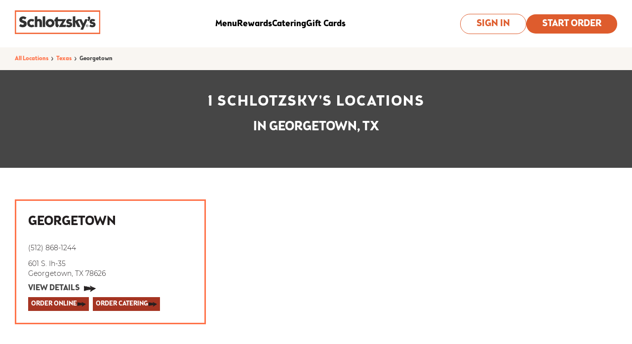

--- FILE ---
content_type: text/javascript
request_url: https://truyoproductionuscdn.truyo.com/static/cookie-plugin.js?_=1768621791281
body_size: 16859
content:
const this_plugin_version="1.1.0";const pluginDirPath='/consumer/consent/plugin/';const consentDirPath='/static/';let defaultSettings={'orgId':'','baseUrl':'https://speakercity-dev.truyo.com','cdnUrl':'https://truyodevelopmentcdn.truyo.com/','cookieSettingsType':'pluginSettings','customProps':{'organizationDomain':{'domainId':'','url':'',},'stickyFooterContainer':'body','customizedSettings':{'locationEnableFlag':'0','enableAllCookieCategory':'1','disableCategorySelection':'0','hideCookieSettingsButton':'0','hideDeclineButton':'0','hideAcceptOnlyNecessary':'1','consentMode':'1','enableThirdPartyTagsOnLoad':'0'},'cookieBar':{'backgroundColor':'#f5f5f5','color':'#565656','fontSize':'14','privacyPolicyUrl':'','cookiePolicyUrl':'','content':'We use cookies on our website. By clicking "Accept", you consent to the use of All the cookies.'+'You may change your preference by visiting Cookie Settings.','displayCookieBarFlag':'0','userConsentExpiration':'12','consentRevision':'1.0',},'cookieSettingsPopup':{'leftBar':{'backgroundColor':'#8f18ad','color':'#ffffff','fontSize':'14',},'clientName':'','privacyPolicy':{'title':'Privacy Policy','content':`This website uses cookies to improve your experience while you navigate through the website.

Out of these cookies, the cookies that are categorized as necessary are stored on your browser as they as essential for the working of basic functionalities of the website.

We also use third-party cookies that help us analyze and understand how you use this website, to store user preferences and provide them with content and advertisements that are relevant to you.

These cookies will only be stored on your browser with your consent to do so.

You also have the option to opt-out of these cookies.

But opting out of some of these cookies may have an effect on your browsing experience.`,},},'buttons':{'primary':{'backgroundColor':'#8f18ad','color':'#ffffff'},'secondary':{'backgroundColor':'#565656','color':'#ffffff'},'fontSize':'14','toggleButtonOn':{'text':''},'toggleButtonOff':{'text':''}},'customCSS':{'backgroundColor':'green',},'GPC':{'gpcMessage':'Global Privacy Control Acknowledged','showGPCMessage':'1','processDNS':'1','showGPCMessageExpiry':24},'enableCode':{},'disableCode':{},'executeOnDNS':'0',"processGTMConsent":{},"useWebsiteJquery":'0','enableGoogleConsentMode':'0','gcmType':'gtag','enableGeolocation':'0','geolocation':{'blacklist':[]},'selectedLanguages':['en'],'enableLanguageDropdown':'0','enableIab':"0",},};let mapResidencyToRegulation=[{'residency':'CA','regulation':'CCPA'},{'residency':'EU','regulation':'GDPR'},{'residency':'NV','regulation':'Nevada'},{'residency':'CN','regulation':'PIPEDA'},{'residency':'SG','regulation':'PDPA'},{'residency':'VA','regulation':'CDPA'},{'residency':'NZ','regulation':'NZPrivacyAct2020'},{'residency':'AU','regulation':'APP'},{'residency':'CO','regulation':'PPDP'},{'residency':'NA','regulation':'NONE'},{'residency':'UT','regulation':'UCPA'},{'residency':'QC','regulation':'QPSA'},{'residency':'CT','regulation':'CTDPA'},{'residency':'MR','regulation':'MobileApp'},{'residency':'MT','regulation':'MDCPA'},{'residency':'WA','regulation':'MHMDA'},{'residency':'FL','regulation':'FDBR'},{'residency':'TX','regulation':'TDPSA'},{'residency':'OR','regulation':'OCPA'},{'residency':'IA','regulation':'IACDPA'},{'residency':'TN','regulation':'TIPA'},{'residency':'DE','regulation':'DOPPA'},{'residency':'IN','regulation':'ICDPA'},{'residency':'MD','regulation':'MODP'},{'residency':'SA','regulation':'PDPL'},{'residency':'IND','regulation':'DPDPA'},{'residency':'NH','regulation':'NHDPA'},{'residency':'NJ','regulation':'NJDPA'},{'residency':'NE','regulation':'NDPA'}];let truyo_oldCookieCategoryPreferences={};let truyo_optOutCookieCategoryData={optedOutCookiesWL:[],optedOutCookiePurposes:[],optedOutCookieTopics:[],privacy:[],privacyCheckDate:'',};let mutationObserver;let truyo_optedOutCookiePurposes=[];let truyo_optedOutCookieTopics=[];let srcTagList=['iframe','img','embed','object','link'];let truyo_isPut_flag='';var privacy_string_previous='';var privstring='';var value='';var truyo_privacy_string=[];var truyo_opted_out_purposes=[];var privarr={};var truyoConsentCookie='';var truyoStr='';var truyoGpcMessage='';var showTruyoGpcMessage=!1;var truyoGlobalOrgId='';var tcfGdprCountries=["AT","BE","BG","HR","CY","CZ","DK","EE","FI","FR","DE","GR","HU","IE","IT","LV","LT","LU","MT","NL","PL","PT","RO","SK","SI","ES","SE","IS","LI","NO","CH","GB"];function ok_to_delete(cookiename){var ok_to_delete_cookie=!0;if(truyoGlobalOrgId=="VFACQYTPHMQ1M"||truyoGlobalOrgId=="ZNRATEX6FB47P"){ok_to_delete_cookie=!cookiename.startsWith("WC_")}
console.log(`Org: ${truyoGlobalOrgId} Cookie: ${cookiename}, ok_to_delete: ${ok_to_delete_cookie}`);return ok_to_delete_cookie}
const onConsentChange=(consentObject,gcmType)=>{if(gcmType==='gtm'){consentListeners.forEach((callback)=>{callback(consentObject)})}else{truyoAdvertisingConsentEnabled=!consentObject.includes('advertising');truyoFunctionalityConsentEnabled=!consentObject.includes('functionality');truyoPerformanceConsentEnabled=!consentObject.includes('performance');const consentModeStates={ad_storage:consentObject.indexOf("advertising")>-1?'denied':'granted',ad_user_data:consentObject.indexOf("advertising")>-1?'denied':'granted',ad_personalization:consentObject.indexOf("advertising")>-1?'denied':'granted',analytics_storage:consentObject.indexOf('performance')>-1?'denied':'granted',functionality_storage:consentObject.indexOf('functionality')>-1?'denied':'granted',personalization_storage:consentObject.indexOf('functionality')>-1?'denied':'granted',security_storage:'granted',};if(gtag){gtag('consent','update',consentModeStates)}else{window.dataLayer=window.dataLayer||[];function gtag(){dataLayer.push(arguments)}
gtag('consent','update',consentModeStates)}}
dataLayer.push({'event':'truyoConsentUpdate'})};function getTruyoConsentValue(truyoConsentCookie){return(document.cookie.match('(^|; )'+truyoConsentCookie+'=([^;]*)')||0)[2]};truyoConsentCookie=getTruyoConsentValue('truyoConsent');try{const split_string=truyoConsentCookie.split(",");for(let i=4;i<=split_string.length-1;i++){truyoStr=split_string[i];let globalVarVal='';const globalVarArr=truyoStr.split(/:/);let globalVarName=globalVarArr[0];if(globalVarName!=='"displayCookieBar"'){var globalVarStatus=globalVarArr[1];globalVarStatus=globalVarStatus.replace(/}/i,'');globalVarVal=('"1"'==globalVarStatus)?'1YYN':'1YNN';privarr[globalVarName]=globalVarVal}}
truyo_privacy_string.push(privarr);truyo_privacy_string=[{"iab-ccpa":truyo_privacy_string}]}catch(e){}(function($){'use strict';function Init(options){let self=this;this.options=merge(this.defaults,options);let baseUrl=this.options.baseUrl.replace('http://','https://');truyoGlobalOrgId=self.options.orgId;let iabConsentDate=this.getCookieFromTruyoCookie('consentRecordDate');if(''!==iabConsentDate){this.checkAndDeleteExpiredIabConsent(iabConsentDate,self.options.customProps.cookieBar.userConsentExpiration)}else{localStorage.removeItem("truyoIABConsent");localStorage.removeItem("truyoGoogleAdditionalConsent");localStorage.removeItem("truyoIabPreferences")}
localStorage.setItem('cookieOptToHold',btoa(encodeURIComponent(JSON.stringify(this.options)).replace(/%([0-9A-F]{2})/g,(match,p1)=>String.fromCharCode('0x'+p1))));if('undefined'!==typeof isPreviewPageFlag&&!0===isPreviewPageFlag){$('head').append('<link rel="stylesheet" href="'+baseUrl+pluginDirPath+'cookie-plugin.css" type="text/css" />')}else{$('head').append('<link rel="stylesheet" href="'+this.options.cdnUrl+consentDirPath+'cookie-plugin.css" type="text/css" />')}
var styleEl=document.createElement('style');styleEl.innerHTML=this.options.customProps.cookieBar.customCSS;document.head.appendChild(styleEl);var styleE2=document.createElement('style');styleE2.innerHTML='.truyoConsentCookieSettings .switch-input:checked+.switch-label:before, .truyo-switch input[type="checkbox"]:checked, .truyo-switch-sm input[type="checkbox"]:checked {background-color: '+this.options.customProps.buttons.toggleButtonOn.backgroundColor+';color:'+this.options.customProps.buttons.toggleButtonOn.backgroundColor+';border-color:'+this.options.customProps.buttons.toggleButtonOn.backgroundColor+'}';document.head.appendChild(styleE2);var styleE3=document.createElement('style');styleE3.innerHTML='.truyoConsentCookieSettings .switch-input:checked+.switch-label:after,  .truyo-switch input[type="checkbox"]:checked, .truyo-switch-sm input[type="checkbox"]:checked {color:'+this.options.customProps.buttons.toggleButtonOn.backgroundColor+';border-color:'+this.options.customProps.buttons.toggleButtonOn.backgroundColor+'}';document.head.appendChild(styleE3);var styleE4=document.createElement('style');styleE4.innerHTML='.truyoConsentCookieSettings .switch-input:checked+.switch-label.disabled:after{color:'+this.options.customProps.buttons.toggleButtonOn.backgroundColor+';border-color:'+this.options.customProps.buttons.toggleButtonOn.backgroundColor+'}';document.head.appendChild(styleE4);var styleE5=document.createElement('style');styleE5.innerHTML='.truyoConsentCookieSettings .tab-title-bar a.active {border-bottom: 4px solid '+this.options.customProps.cookieSettingsPopup.leftBar.backgroundColor+';}';document.head.appendChild(styleE5);self.deleteOptOutCookies();self.mutationObserver();var deleteCookieInterval=setInterval(deleteCookieLooper,30000);var iterate=2;function deleteCookieLooper(){self.deleteOptOutCookies();iterate--;if(iterate<=0){clearInterval(deleteCookieInterval)}}
this.bindUI();if('1'===this.options.customProps.cookieBar.displayCookieBarFlag){this.deleteCookieFromTruyoCookie('displayCookieBar')}
if('0'===this.options.customProps.cookieBar.displayCookieBarFlag){if(''!==this.getCookieFromTruyoCookie('consumerCookieId')){this.setCookieFromTruyoCookie('displayCookieBar','true')}else{this.deleteCookieFromTruyoCookie('displayCookieBar')}}
setTimeout(function(){if(('0'===self.options.customProps.customizedSettings.consentMode)&&(''===self.getCookieFromTruyoCookie('consumerCookieId'))){window.cookieTopicListResponse.response.optedInOutCookieCategory.forEach(x=>{x.cookies.forEach(y=>{let name=y.cookieName;let hostname=y.host;if(self.options.customProps.organizationDomain.url.includes(hostname)){self.delete_cookie(name,hostname)}})})}},2000);let truyoConsentOptOut={};try{truyoConsentOptOut=JSON.parse(atob(localStorage.getItem('truyoConsentOptOut')));if(!truyoConsentOptOut.optedOutCookieTopics){truyoConsentOptOut.optedOutCookieTopics=[]}
let currentDate=new Date();let currtime=currentDate.toISOString();let privtime=truyoConsentOptOut.privacyCheckDate;var currenttime_UTC=new Date(currtime);var expiretime=new Date(privtime);var msec=Math.abs(currenttime_UTC-expiretime);var min=Math.floor((msec/1000)/60)}catch(e){}
if(JSON.parse(localStorage.getItem('truyoPrivacyKey'))==null){}else{let consumerCookieId='';consumerCookieId=this.getCookieFromTruyoCookie('consumerCookieId');if(min>=0||(truyo_optOutCookieCategoryData.privacyCheckDate==''&&consumerCookieId!=='')){var x=JSON.parse(localStorage.getItem('truyoPrivacyKey'));let base_url=self.options.baseUrl.replace('http://','https://');$.ajax({url:base_url+'/consumer/consent/plugin/cookie-plugin.php',type:'GET',data:[{'name':'orgId','value':self.options.orgId},{'name':'getDataType','value':'getdnsrequest'},{'name':'email','value':x.email},{'name':'domainUrl','value':self.options.customProps.organizationDomain.url}],success:function(response){let parsedRes;try{parsedRes=JSON.parse(response).response}catch(e){parsedRes=response.response}
let dns=parsedRes['iab-privacy'].hasOwnProperty('donotsell')?parsedRes['iab-privacy'].donotsell:'';let forgetme=parsedRes['iab-privacy'].hasOwnProperty('forgetme')?parsedRes['iab-privacy'].forgetme:'';localStorage.setItem('dnsIABMessage',dns);let x=parsedRes['iab-privacy'];truyo_optOutCookieCategoryData.privacy.push(x);let currentDate=new Date();let y=currentDate.toISOString();truyo_optOutCookieCategoryData.privacyCheckDate=y;var chk=JSON.parse(atob(localStorage.getItem('truyoConsentOptOut')));if(!chk.truyo_optedOutCookieTopics){chk.truyo_optedOutCookieTopics=[]}
chk.privacy.push(x);chk.privacyCheckDate=y;self.removeAllDuplicates();localStorage.setItem('truyoConsentOptOut',btoa(JSON.stringify(chk)));if(dns=='1YYN'||forgetme=='1YYN'){self.getTopicCookieAssociation(function(response){self.buildCookieSettingModalHtml(response);$.each(response.optedInOutCookieCategory,function(topicIndex,topic){$('.optedInOutCookieCategory').each(function(key,element){if(topic.topicId===$(element).val()){if(null===topic.optedCookieCategory&&'undefined'!==typeof navigator.globalPrivacyControl&&!0===navigator.globalPrivacyControl&&!0===topic.hasOwnProperty('purpose')&&'advertising'===topic.purpose.name.toLowerCase()){$(element).prop('checked',!1)}else if(!0===topic.optedCookieCategory){$(element).prop('checked',!0)}else if(null===topic.optedCookieCategory){let customizedSettings=self.options.customProps.customizedSettings;let enableAllCookieCategory=(!0===customizedSettings.hasOwnProperty('consentMode'))?customizedSettings.consentMode:'1';if('1'===enableAllCookieCategory){$(element).prop('checked',!0)}else{$(element).prop('checked',!1)}}else{$(element).prop('checked',!1)}}})});if(forgetme=='1YYN'){$('.optedInOutCookieCategory').each(function(key,element){$(element).prop('checked',!1)})}
self.cookieSettingSaveAction({buttonType:'accept',buttonId:'#acceptAllCookieButton'});if(0!==response.necessaryCookieCategory.length||0!==response.optedInOutCookieCategory.length){$.each(response.optedInOutCookieCategory,function(topicKey,topic){if(dns=='1YYN'){if(topic.purpose.name.toLowerCase()=='advertising'){truyo_optOutCookieCategoryData.optedOutCookieTopics.push(topic.topicId);$.each(topic.cookies,function(cookieIndex,cookie){if(ok_to_delete(cookie.cookieName)){document.cookie=cookie.cookieName+'=; Path=/; Expires=Thu, 01 Jan 1970 00:00:01 GMT;'}
if(forgetme!=='1YYN'){if(options.buttonId!=='#declineAllCookieButton'){truyo_optOutCookieCategoryData.optedOutCookiesWL.push({optOutUrl:'',hostName:cookie.host,cookieName:cookie.cookieName,})}
const truyo_uniquearray=truyo_optOutCookieCategoryData.optedOutCookiesWL;var resArr=[];truyo_uniquearray.filter(function(item){var i=resArr.findIndex(x=>(x.cookieName==item.cookieName));if(i<=-1){resArr.push(item)}
return null});truyo_optOutCookieCategoryData.optedOutCookiesWL=resArr}
if(!(truyo_optOutCookieCategoryData.optedOutCookiePurposes).includes(topic.purpose.name.toLowerCase())){truyo_optOutCookieCategoryData.optedOutCookiePurposes.push(topic.purpose.name.toLowerCase())}
if(!(truyo_optOutCookieCategoryData.optedOutCookieTopics).includes(topic.topicId)){truyo_optOutCookieCategoryData.optedOutCookieTopics.push(topic.topicId)}
self.removeAllDuplicates();localStorage.setItem('truyoConsentOptOut',btoa(JSON.stringify(truyo_optOutCookieCategoryData)))})}
self.removeDuplicateTopics();$.each(topic.cookies,function(cookieIndex,cookie){let salestatus=cookie.sale;if(salestatus==!0){if(ok_to_delete(cookie.cookieName)){document.cookie=cookie.cookieName+'=; Path=/; Expires=Thu, 01 Jan 1970 00:00:01 GMT;'}
if(forgetme!=='1YYN'){truyo_optOutCookieCategoryData.optedOutCookiesWL.push({optOutUrl:'',hostName:cookie.host,cookieName:cookie.cookieName,});const truyo_uniquearray=truyo_optOutCookieCategoryData.optedOutCookiesWL;var resArr=[];truyo_uniquearray.filter(function(item){var i=resArr.findIndex(x=>(x.cookieName==item.cookieName));if(i<=-1){resArr.push(item)}
return null});truyo_optOutCookieCategoryData.optedOutCookiesWL=resArr}
if(!(truyo_optOutCookieCategoryData.optedOutCookiePurposes).includes(topic.purpose.name.toLowerCase())){truyo_optOutCookieCategoryData.optedOutCookiePurposes.push(topic.purpose.name.toLowerCase())}
if(!(truyo_optOutCookieCategoryData.optedOutCookieTopics).includes(topic.topicId)){truyo_optOutCookieCategoryData.optedOutCookieTopics.push(topic.topicId)}
self.removeAllDuplicates();localStorage.setItem('truyoConsentOptOut',btoa(JSON.stringify(truyo_optOutCookieCategoryData)))}})}
if(forgetme=='1YYN'){let necessaryCookieArray=[];$.each(window.cookieTopicListResponse.response.necessaryCookieCategory,function(topicKey,topic){var topicname='';topicname=topic.name;$.each(topic.cookies,function(cookieIndex,cookie){necessaryCookieArray.push(cookie.cookieName)})});$.each(topic.cookies,function(cookieIndex,cookie){let domainHostName=cookie.host;let cookieName=String(cookie.cookieName).trim();var getAsterik=String(cookieName).substring(cookieName.length-3,cookieName.length);var deleteGACookies=getAsterik=="***";if(cookieName.includes('***')){domainHostName=""}
if(deleteGACookies){var getCookiesFromBrowser=decodeURI(document.cookie);let arrayVal=getCookiesFromBrowser.split(";");arrayVal.forEach((val)=>{let split_ga=String(val.split('=')[0]).trim();if(!necessaryCookieArray.includes(split_ga)){var getFirstThree=String(cookieName).substring(0,3);var getFirstThreeBrowser=split_ga.substring(0,3);var cookieStr=String(cookieName).substring(0,cookieName.length-3);var result=split_ga.includes(cookieStr);if(result){if(ok_to_delete(split_ga)){document.cookie=split_ga+'=; Path=/; Expires=Thu, 01 Jan 1970 00:00:01 GMT;';truyo_optOutCookieCategoryData.optedOutCookiesWL.push({optOutUrl:'',hostName:cookie.host,cookieName:split_ga,})}}}})}
if(ok_to_delete(cookie.cookieName)){document.cookie=cookie.cookieName+'=; Path=/; Expires=Thu, 01 Jan 1970 00:00:01 GMT;'}
truyo_optOutCookieCategoryData.optedOutCookiesWL.push({optOutUrl:'',hostName:cookie.host,cookieName:cookie.cookieName,});const truyo_uniquearray=truyo_optOutCookieCategoryData.optedOutCookiesWL;var resArr=[];truyo_uniquearray.filter(function(item){var i=resArr.findIndex(x=>(x.cookieName==item.cookieName));if(i<=-1){resArr.push(item)}
return null});truyo_optOutCookieCategoryData.optedOutCookiesWL=resArr;if(!(truyo_optOutCookieCategoryData.optedOutCookiePurposes).includes(topic.purpose.name.toLowerCase())){truyo_optOutCookieCategoryData.optedOutCookiePurposes.push(topic.purpose.name.toLowerCase())}
if(!(truyo_optOutCookieCategoryData.optedOutCookieTopics).includes(topic.topicId)){truyo_optOutCookieCategoryData.optedOutCookieTopics.push(topic.topicId)}
self.removeAllDuplicates();localStorage.setItem('truyoConsentOptOut',btoa(JSON.stringify(truyo_optOutCookieCategoryData)))})}})}})}}})}}
let enable_disable_code=(_options)=>{let type=_options.type;let cookieOptions=_options.options;let topicId=_options.topicId;let dnsIABMessage=null!==localStorage.getItem('dnsIABMessage')?localStorage.getItem('dnsIABMessage'):'';if((cookieOptions.customizedSettings.hasOwnProperty('consentMode')&&cookieOptions.customizedSettings.consentMode==='0')&&(''===this.getCookieFromTruyoCookie('consumerCookieId'))){return}
if((!0===cookieOptions.hasOwnProperty('executeOnDNS')&&'0'===cookieOptions.executeOnDNS)||((!0===cookieOptions.hasOwnProperty('executeOnDNS')&&'1'===cookieOptions.executeOnDNS)&&(('undefined'!==typeof navigator.globalPrivacyControl&&!0===navigator.globalPrivacyControl)||'1YYN'===dnsIABMessage))){let codeOptType;if('enable'===type){codeOptType=cookieOptions.hasOwnProperty('enableCode')?cookieOptions.enableCode:{}}
if('disable'===type){codeOptType=cookieOptions.hasOwnProperty('disableCode')?cookieOptions.disableCode:{}}
if(!0===codeOptType.hasOwnProperty(topicId)){var scriptElm=document.createElement('script');var inlineCode=document.createTextNode(codeOptType[topicId]);scriptElm.appendChild(inlineCode);document.body.appendChild(scriptElm)}}};let _tcookiePluginPreference=null!==localStorage.getItem('_tcookiePluginPreference')?JSON.parse(atob(localStorage.getItem('_tcookiePluginPreference'))):'';if(''!==_tcookiePluginPreference){_tcookiePluginPreference.forEach(function(loop){let _topicId=loop.topicId;let _optedFlag=loop.optedCookieCategory;let _cookieOptns=self.options.customProps;let _typeFlag=!0===_optedFlag?'enable':'disable';let _cOptns={};_cOptns={topicId:_topicId,type:_typeFlag,options:_cookieOptns};enable_disable_code(_cOptns)})}
$(document).on('click','.optedInOutCookieCategory',function(e){let isOptOutChecked=$(this).is(':checked');let optOutTopicId=$(this).val();let cookieOptions=self.options.customProps;let type=!0===isOptOutChecked?'enable':'disable';let _cOptns={};_cOptns={topicId:optOutTopicId,type:type,options:cookieOptions};enable_disable_code(_cOptns)})}
let merge=(...options)=>{let target={};let merger=(obj)=>{for(let prop in obj){if(obj.hasOwnProperty(prop)){if(Object.prototype.toString.call(obj[prop])==='[object Object]'){target[prop]=merge(target[prop],obj[prop])}else{target[prop]=obj[prop]}}}};for(let i=0;i<options.length;i++){merger(options[i])}
return target};Init.prototype={defaults:defaultSettings,mutationObserver:function(){let self=this;mutationObserver=new MutationObserver(mutations=>{mutations.forEach(({addedNodes})=>{addedNodes.forEach(node=>{if(1===node.nodeType&&'undefined'!==typeof node.tagName){if('SCRIPT'===node.tagName){self.runScriptTag(node)}else if(srcTagList.includes(node.tagName.toLowerCase())){self.runSrcTag(node)}}})})});mutationObserver.observe(document.documentElement,{childList:!0,subtree:!0})},runScriptTags:function(){let self=this;let scripts=Array.prototype.slice.call(document.getElementsByTagName('script'));for(let i=0;i<scripts.length;i++){let currentElement=scripts[i];self.runScriptTag(currentElement)}},runScriptTag:function(currentElement){let self=this;let enableThirdPartyTagsOnLoad=self.options.customProps.customizedSettings.hasOwnProperty('enableThirdPartyTagsOnLoad')&&self.options.customProps.customizedSettings.enableThirdPartyTagsOnLoad==='1';let consumerCookieId=this.getCookieFromTruyoCookie('consumerCookieId');let gpcEnabled='undefined'!==typeof navigator.globalPrivacyControl&&!0===navigator.globalPrivacyControl;if(currentElement.hasAttribute('data-cookie-purpose')&&currentElement.hasAttribute('data-src')){if(''===consumerCookieId&&enableThirdPartyTagsOnLoad){if(gpcEnabled&&currentElement.getAttribute('data-cookie-purpose').toLowerCase()!=='advertising'){let tag=document.createElement('script');tag.src=currentElement.getAttribute('data-src');tag.type='text/javascript';document.head.appendChild(tag)}else if(!gpcEnabled){let tag=document.createElement('script');tag.src=currentElement.getAttribute('data-src');tag.type='text/javascript';document.head.appendChild(tag)}}else if(''!==consumerCookieId&&!1===truyo_optedOutCookiePurposes.includes(currentElement.getAttribute('data-cookie-purpose').toLowerCase())){if(''!==currentElement.getAttribute('data-src')){let tag=document.createElement('script');tag.src=currentElement.getAttribute('data-src');tag.type='text/javascript';document.head.appendChild(tag)}else{}}}},runSrcTags:function(){let self=this;for(let i=0;i<srcTagList.length;i++){let currentSrcTag=Array.prototype.slice.call(document.getElementsByTagName(srcTagList[i]));for(let j=0;j<currentSrcTag.length;j++){let currentElement=currentSrcTag[j];self.runSrcTag(currentElement)}}},runSrcTag:function(currentElement){let self=this;let enableThirdPartyTagsOnLoad=self.options.customProps.customizedSettings.hasOwnProperty('enableThirdPartyTagsOnLoad')&&self.options.customProps.customizedSettings.enableThirdPartyTagsOnLoad==='1';let consumerCookieId=this.getCookieFromTruyoCookie('consumerCookieId');let gpcEnabled='undefined'!==typeof navigator.globalPrivacyControl&&!0===navigator.globalPrivacyControl;if(currentElement.hasAttribute('data-cookie-purpose')){if(''===consumerCookieId&&enableThirdPartyTagsOnLoad){if(gpcEnabled&&currentElement.getAttribute('data-cookie-purpose').toLowerCase()!=='advertising'){if(currentElement.hasAttribute('data-src')){currentElement.setAttribute('src',currentElement.getAttribute('data-src'))}else if(currentElement.hasAttribute('data-href')){currentElement.setAttribute('href',currentElement.getAttribute('data-href'))}}else if(!gpcEnabled){if(currentElement.hasAttribute('data-src')){currentElement.setAttribute('src',currentElement.getAttribute('data-src'))}else if(currentElement.hasAttribute('data-href')){currentElement.setAttribute('href',currentElement.getAttribute('data-href'))}}}else if(''!==consumerCookieId&&!1===truyo_optedOutCookiePurposes.includes(currentElement.getAttribute('data-cookie-purpose').toLowerCase())){if(currentElement.hasAttribute('data-src')){currentElement.setAttribute('src',currentElement.getAttribute('data-src'));currentElement.removeAttribute('data-src')}else if(currentElement.hasAttribute('data-href')){currentElement.setAttribute('href',currentElement.getAttribute('data-href'));currentElement.removeAttribute('data-href')}}}},getOptedOutCookiePurposes:function(){let truyoConsentOptOut={};try{truyoConsentOptOut=JSON.parse(atob(localStorage.getItem('truyoConsentOptOut')));if(!truyoConsentOptOut.optedOutCookieTopics){truyoConsentOptOut.optedOutCookieTopics=[]}}catch(e){}
if('object'===typeof truyoConsentOptOut&&truyoConsentOptOut.hasOwnProperty('optedOutCookiePurposes')){truyo_optedOutCookiePurposes.push(...truyoConsentOptOut.optedOutCookiePurposes);truyo_optedOutCookieTopics.push(...truyoConsentOptOut.optedOutCookieTopics);truyo_optedOutCookiePurposes=truyo_optedOutCookiePurposes.filter((item,index)=>truyo_optedOutCookiePurposes.indexOf(item)===index);truyo_optedOutCookieTopics=truyo_optedOutCookieTopics.filter((item,index)=>truyo_optedOutCookieTopics.indexOf(item)===index);truyoConsentOptOut.optedOutCookiePurposes=truyo_optedOutCookiePurposes;truyoConsentOptOut.optedOutCookieTopics=truyo_optedOutCookieTopics;this.removeAllDuplicates();localStorage.setItem('truyoConsentOptOut',btoa(JSON.stringify(truyoConsentOptOut)))}
truyo_opted_out_purposes=truyo_optedOutCookiePurposes},deleteOptOutCookies:function(){let truyoConsentOptOut={};let self=this;try{truyoConsentOptOut=JSON.parse(atob(localStorage.getItem('truyoConsentOptOut')));if(!truyoConsentOptOut.optedOutCookieTopics){truyoConsentOptOut.optedOutCookieTopics=[]}}catch(e){}
if('object'===typeof truyoConsentOptOut&&truyoConsentOptOut.hasOwnProperty('optedOutCookiesWL')){$.each(truyoConsentOptOut.optedOutCookiesWL,function(topicIndex,topic){self.optOutCookie({optInOutUrl:topic.optOutUrl,optOutFlag:!0,hostName:topic.hostName,cookieName:topic.cookieName,})})}},handlingCustomProperties:function(){$('#truyo-consent-module.sticky-footer').css({'background-color':this.options.customProps.cookieBar.backgroundColor,'color':this.options.customProps.cookieBar.color,'font-size':this.options.customProps.cookieBar.fontSize+'px'});$('#truyo-consent-module.sticky-footer a').css({'color':this.options.customProps.cookieBar.color,'font-size':this.options.customProps.cookieBar.fontSize+'px'});$('#truyoConsentCookieSettings .tab-bar').css({'background-color':this.options.customProps.cookieSettingsPopup.leftBar.backgroundColor,});$('#truyoConsentCookieSettings .tab-bar a').css({'color':this.options.customProps.cookieSettingsPopup.leftBar.color,'font-size':this.options.customProps.cookieSettingsPopup.leftBar.fontSize+'px'});$('#truyoConsentCookieSettings .tab-pane').css({'font-size':this.options.customProps.cookieSettingsPopup.fontSize+'px'});$('#truyo-consent-module .btn-primary, #truyoConsentCookieSettings .btn-primary').css({'background-color':this.options.customProps.buttons.primary.backgroundColor,'color':this.options.customProps.buttons.primary.color,'font-size':this.options.customProps.buttons.fontSize+'px'});$('#truyo-consent-module .btn-secondary, #truyoConsentCookieSettings .btn-secondary').css({'background-color':this.options.customProps.buttons.secondary.backgroundColor,'color':this.options.customProps.buttons.secondary.color,'font-size':this.options.customProps.buttons.fontSize+'px'})},checkGDPRComplianceMain:function(){let self=this;if(window.tcfIabSettings?.publisherCountryType==='gdprCountries'){const storedCountryCode=localStorage.getItem('truyoUserCountry');if(storedCountryCode){if(!tcfGdprCountries.includes(storedCountryCode)){this.options.customProps.enableIab='0';this.buildStickyFooter()}else{this.buildStickyFooter()}}else{self.fetchAndStoreCountryCode().then(r=>{const storedCountryCode=localStorage.getItem('truyoUserCountry');if(storedCountryCode){if(!tcfGdprCountries.includes(storedCountryCode)){this.options.customProps.enableIab='0';this.buildStickyFooter()}else{this.buildStickyFooter()}}})}}else{this.buildStickyFooter()}},fetchAndStoreCountryCode:async function(){let self=this;try{let geoApiurl=window.truyoGeolocationAPIEndpoint?window.truyoGeolocationAPIEndpoint:'http://ip-api.com/json';const response=await fetch(geoApiurl);const data=await response.json();if(data.countryCode){localStorage.setItem('truyoUserCountry',data.countryCode);self.checkGDPRCompliance(data.countryCode)}else{}}catch(error){console.error("Error fetching IP data:",error)}},checkGDPRCompliance:function(countryCode){let self=this;if(tcfGdprCountries.includes(countryCode)){}else{}},buildStickyFooter:function(){let self=this;if('1'===self.options.customProps.customizedSettings.locationEnableFlag){window.navigator.geolocation.getCurrentPosition(function(position){console.log(position)},function(error){console.log(error)})}
let gpcOptions=self.options.customProps.GPC;if('undefined'!==typeof navigator.globalPrivacyControl&&!0===navigator.globalPrivacyControl){var getTruyoPrivacyKey=JSON.parse(localStorage.getItem('truyoPrivacyKey'));var getGPCCookie=this.browserCookiesHandling({'cname':'showGPCMessageExpiry','type':'GET'});var isGPCPrefSaved=this.getCookieFromTruyoCookie('isGPCPrefSaved');if("true"!==getGPCCookie){if(''===isGPCPrefSaved){setTimeout(function(){self.gpcSavePreferences()},3000);if(self.options.customProps.enableGoogleConsentMode==='1'){const userConsentBlocked=['advertising'];onConsentChange(userConsentBlocked,self.options.customProps.gcmType)}
this.setCookieFromTruyoCookie('isGPCPrefSaved',!0)}else{}}
if('1'===gpcOptions.showGPCMessage&&"true"!==getGPCCookie){truyoGpcMessage=gpcOptions.gpcMessage||"Global Privacy Control Acknowledged";showTruyoGpcMessage=!0;var showGPCMessageExpiry=gpcOptions.showGPCMessageExpiry;this.browserCookiesHandling({'cname':'showGPCMessageExpiry','type':'SET','cvalue':!0,'expiry':showGPCMessageExpiry})}
if('1'===gpcOptions.processDNS&&null!==getTruyoPrivacyKey&&!0===getTruyoPrivacyKey.hasOwnProperty('email')){let isGPCDnsCreated=this.browserCookiesHandling({'cname':getTruyoPrivacyKey.email,'type':'GET'});if('1YYN'!==isGPCDnsCreated){self.createDnsRequest(getTruyoPrivacyKey)}}}
if(''===self.getCookieFromTruyoCookie('consumerCookieId')){self.getTopicCookieAssociation(function(response){if(0!==response.necessaryCookieCategory.length||0!==response.optedInOutCookieCategory.length){$.each(response.optedInOutCookieCategory,function(topicKey,topic){if('undefined'!==typeof navigator.globalPrivacyControl&&!0===navigator.globalPrivacyControl&&!0===topic.hasOwnProperty('purpose')){self.gpcHandling(topic)}else{try{if(topic.purpose.name.toLowerCase()==='advertising'){let truyo_optOutCookieCategoryData=JSON.parse(atob(localStorage.getItem('truyoConsentOptOut')));let indexTopic=truyo_optOutCookieCategoryData.optedOutCookieTopics.findIndex(x=>x===topic.topicId);if(indexTopic>-1){truyo_optOutCookieCategoryData.optedOutCookieTopics.splice(indexTopic,1)}
let indexPurpose=truyo_optOutCookieCategoryData.optedOutCookiePurposes.findIndex(x=>x===topic.purpose.name.toLowerCase());if(indexPurpose>-1){truyo_optOutCookieCategoryData.optedOutCookiePurposes.splice(indexPurpose,1)}}
$.each(topic.cookies,function(k,v){let cookieIndex=truyo_optOutCookieCategoryData.optedOutCookiesWL.findIndex(x=>x.cookieName===v.cookieName);if(cookieIndex>-1){truyo_optOutCookieCategoryData.optedOutCookiesWL.splice(cookieIndex,1)}});if(JSON.parse(atob(localStorage.getItem('truyoConsentOptOut')))!==''){localStorage.setItem('truyoConsentOptOut',btoa(JSON.stringify(truyo_optOutCookieCategoryData)))}}catch(e){}}});self.options.customProps.enableIab==="1"?self.buildTcfStickyFooterHtml():self.buildStickyFooterHtml()}});self.runScriptTags();self.runSrcTags()}else{this.setCookieFromTruyoCookie('flag',1);self.getOptedOutCookiePurposes();self.runScriptTags();self.runSrcTags();if('0'===self.options.customProps.cookieBar.displayCookieBarFlag){self.handlingOfConsentRevision()}
if(self.options.customProps.enableIab!=="1"){self.buildStickyFooterHtml()}else{self.buildTcfStickyFooterHtml()}}},consentToastify:function(gpcOptions){let self=this;self.toastOptions={};self.toastOptions.text=gpcOptions.gpcMessage||"Global Privacy Control Acknowledged";self.toastOptions.duration=5000;if(!self.toastOptions){throw "Toastify is not initialized"}
var divElement=document.createElement("div");divElement.id="gpcDiv";divElement.innerHTML=self.toastOptions.text;var rootElement;rootElement=document.body;if(!rootElement){throw "Root element is not defined"}
rootElement.insertBefore(divElement,rootElement.firstChild);window.setTimeout(function(){divElement.style.opacity=0}.bind(this),self.toastOptions.duration)},browserCookiesHandling:function(cookieOptns){let type=cookieOptns.hasOwnProperty('type')?cookieOptns.type:'';let cname=cookieOptns.hasOwnProperty('cname')?cookieOptns.cname:'';let cvalue=cookieOptns.hasOwnProperty('cvalue')?cookieOptns.cvalue:'';let expiry=cookieOptns.hasOwnProperty('expiry')?cookieOptns.expiry:'24';let days=cookieOptns.hasOwnProperty('days')?cookieOptns.days:'1';if('GET'===type){let name=cname+"=";let decodedCookie=decodeURIComponent(document.cookie);let ca=decodedCookie.split(';');for(let i=0;i<ca.length;i++){let c=ca[i];while(c.charAt(0)==' '){c=c.substring(1)}
if(c.indexOf(name)==0){return c.substring(name.length,c.length)}}
return""}
if('SET'===type){const d=new Date();d.setTime(d.getTime()+(days*expiry*60*60*1000));let expires="expires="+d.toUTCString();let cookie=cname+"="+cvalue+";"+expires+";path=/";if(ok_to_delete(cname)){document.cookie=cookie}}},regulationToResidency:function(regulation){let obj=mapResidencyToRegulation.find((x)=>x.regulation===regulation);return obj!==undefined?obj.residency:'CA'},createDnsRequest:function(object){let self=this;let email=object.hasOwnProperty('email')?object.email:'';let firstName='GPC';let lastName='Signal';let regulation=object.hasOwnProperty('regulation')?object.regulation:'CCPA';let residency=self.regulationToResidency(regulation);let base_url=self.options.baseUrl.replace('http://','https://');if('undefined'!==typeof email&&''!==email&&null!==email){$.ajax({url:base_url+'/consumer/consent/plugin/cookie-plugin.php',type:'GET',data:[{'name':'orgId','value':self.options.orgId},{'name':'getDataType','value':'noAccountRequestForm'},{'name':'domainUrl','value':self.options.customProps.organizationDomain.url},{'name':'email','value':email},{'name':'dataRequestType','value':'DoNotSell'},{'name':'firstName','value':firstName},{'name':'lastName','value':lastName},{name:'residency',value:residency},{name:'defaultPrivacy',value:residency}],success:function(response){let parsedRes;let status;try{parsedRes=JSON.parse(response)}catch(e){parsedRes=response}
if(!0===parsedRes.hasOwnProperty('success')&&!0===parsedRes.hasOwnProperty('error')){if(!0===parsedRes.success||!0===parsedRes.error){status='1YYN'}else{status='1YNN'}}else{status=''}
self.browserCookiesHandling({'cname':email,'type':'SET','cvalue':status,'days':8})},})}},handlingOfConsentRevision:function(){let self=this;let consentRevision=self.getCookieFromTruyoCookie('consentRevision');if(''!==consentRevision&&self.options.customProps.cookieBar.consentRevision!==consentRevision){self.deleteCookieFromTruyoCookie('displayCookieBar');localStorage.removeItem("truyoIABConsent");localStorage.removeItem("truyoGoogleAdditionalConsent");localStorage.removeItem("truyoIabPreferences")}else{self.handlingOfConsentRecordDate()}},gpcSavePreferences:function(){let self=this;if(''!==self.getCookieFromTruyoCookie('consumerCookieId')){return}
let gpcOptedCategory=[];$.each(window.cookieTopicListResponse.response.optedInOutCookieCategory,function(key,value){if(value.purpose.name.toLowerCase()==='advertising'){let topicId=value.topicId;let optedCookieCategory=!1;gpcOptedCategory.push({'topicId':topicId,'optedCookieCategory':optedCookieCategory})}});gpcOptedCategory=JSON.stringify(gpcOptedCategory);self.ajax({'type':'GET','data':[{'name':'orgId','value':this.options.orgId},{'name':'getDataType','value':'saveCookieCategoryPreferences'},{'name':'flag','value':truyo_isPut_flag},{'name':'gpcOn','value':'true'},{'name':'optedInOutCookieCategory','value':gpcOptedCategory},{'name':'domainUrl','value':this.options.customProps.organizationDomain.url}],'callback':function(response){}})},gpcHandling:function(topic){let self=this;if('advertising'===topic.purpose.name.toLowerCase()){if(!(truyo_optedOutCookiePurposes).includes(topic.purpose.name.toLowerCase())){truyo_optedOutCookiePurposes.push(topic.purpose.name.toLowerCase())}
if(!(truyo_optedOutCookieTopics).includes(topic.topicId)){truyo_optedOutCookieTopics.push(topic.topicId)}
if(!(truyo_optOutCookieCategoryData.optedOutCookiePurposes).includes(topic.purpose.name.toLowerCase())){truyo_optOutCookieCategoryData.optedOutCookiePurposes.push(topic.purpose.name.toLowerCase())}
if(!(truyo_optOutCookieCategoryData.optedOutCookieTopics).includes(topic.topicId)){truyo_optOutCookieCategoryData.optedOutCookieTopics.push(topic.topicId)}}
$.each(topic.cookies,function(cookieIndex,cookie){let optOutFlag;if('advertising'===topic.purpose.name.toLowerCase()){optOutFlag=!0}else if(!0===cookie.sale){optOutFlag=!0}
if('boolean'===typeof optOutFlag&&!0===optOutFlag){self.optOutCookie({optInOutUrl:'undefined'!==typeof cookie.optOutUrl?cookie.optOutUrl:'',optOutFlag:optOutFlag,hostName:cookie.host,cookieName:cookie.cookieName,});truyo_optOutCookieCategoryData.optedOutCookiesWL.push({optOutUrl:'',hostName:cookie.host,cookieName:cookie.cookieName,})}});localStorage.setItem('truyoConsentOptOut',btoa(JSON.stringify(truyo_optOutCookieCategoryData)))},buildCookieSettingModalHtml:function(response){let self=this;let isVendorCountClicked=response.vendorHyperLinkClicked;$('.truyoConsentCookieSettings').remove();let baseUrl=this.options.baseUrl.replace('http://','https://');response=this.getTabPaneHtml(response);let truyoLogoPath='';let saveCancelBtnHtml='';let acceptOnlyNecessary='';let langDropdownOptions='';let hideLanguageDropdownClass=' truyoHidden';let acceptAllBtnHtml='';let declineAllBtnHtml='';let tcfPluginEnabled='1'===self.options.customProps.enableIab;if('0'===self.options.customProps.customizedSettings.disableCategorySelection){saveCancelBtnHtml=`<button class="btn btn-secondary close mr-5 cookieSettingsModalFormSubmit" data-i18n="buttons.cancelBtn" type="button">Cancel</button>
                <button id="" type="submit" class="btn btn-primary mr-5 cookieSettingsModalFormSubmit" data-i18n="buttons.saveBtn">
                    Save
                </button>`;if('0'===self.options.customProps.customizedSettings.hideAcceptOnlyNecessary){acceptOnlyNecessary='<button id="truyoAcceptOnlyNecessary" type="submit" class="btn btn-primary mr-5 cookieSettingsModalFormSubmit truyoAcceptOnlyNecessary" data-i18n="buttons.acceptOnlyNecessaryBtn">Accept Only Necessary</button>'}}
if(tcfPluginEnabled){saveCancelBtnHtml='<button id="" type="submit" class="btn-primary mr-5 cookieSettingsModalFormSubmit truyo-iab-save-preference-btn truyo-iab-pop-up-btn" data-i18n="tcf.savePrefButton">Save My Preferences</button>'
acceptAllBtnHtml='<button type="submit" id="truyoIabAcceptAllButton" class="btn-primary truyoIabAcceptAllButton truyo-iab-accept-all-btn truyo-iab-pop-up-btn" data-i18n="tcf.acceptButton">Accept All</button>';declineAllBtnHtml='<button type="submit" id="truyoIabDeclineAllButton" class="btn-secondary truyoIabDeclineAllButton truyo-iab-decline-all-btn truyo-iab-pop-up-btn" data-i18n="tcf.rejectButton">Reject All</button>'}
let moreInfoTag='';if(''!==self.options.customProps.cookieBar.cookiePolicyUrl){moreInfoTag='<a data-i18n="tcf.moreInfo" href="'+self.options.customProps.cookieBar.cookiePolicyUrl+'" style="text-decoration: underline" target="_blank">More information</a>'}else if(''!==self.options.customProps.cookieBar.privacyPolicyUrl){moreInfoTag='<a data-i18n="tcf.moreInfo" href="'+self.options.customProps.cookieBar.privacyPolicyUrl+'" style="text-decoration: underline" target="_blank">More information</a>'}
if(''==self.options.customProps.cookieSettingsPopup.popupHeading){self.options.customProps.cookieSettingsPopup.popupHeading='Cookie Preferences'}
if(''==self.options.customProps.cookieSettingsPopup.privacyPolicyTabName){self.options.customProps.cookieSettingsPopup.privacyPolicyTabName='Privacy Policy'}
if(self.options.customProps.selectedLanguages.length>0){let langs=self.options.customProps.selectedLanguages;let tempName={'en':'English','fr':'French','de':'German','it':'Italian','pl':'Polish'};let langName=self.options.customProps.hasOwnProperty('languageMap')?self.options.customProps.languageMap:tempName;let englishOption='';let otherOptions='';langs.forEach(function(lang){let languageData=langName[lang]&&langName[lang]!==''?langName[lang]:{english:'English',native:'English'};let englishName=languageData.english&&languageData.english!==''?languageData.english:'English';let nativeName=languageData.native&&languageData.native!==''?languageData.native:englishName;let displayText=englishName===nativeName?englishName:`${englishName} | ${nativeName}`;let option=`<option value="${lang}">${displayText}</option>`;if(lang==='en'){englishOption=option}else{otherOptions+=option}});langDropdownOptions=englishOption+otherOptions}
if('1'===self.options.customProps.enableLanguageDropdown&&self.options.customProps.selectedLanguages.length>1){hideLanguageDropdownClass=''}
if('undefined'!==typeof isPreviewPageFlag&&!0===isPreviewPageFlag){truyoLogoPath=baseUrl+pluginDirPath+'/images/truyologo.png'}else{truyoLogoPath=self.options.cdnUrl+'/static/truyologo.png'}
$('body').append(`
                    <div id="truyoConsentCookieSettings" class="truyoConsentCookieSettings modal" aria-labelledby="truyoConsentCookieSettings" role="dialog">
                        <div class="modal-dialog">
                            <form id="cookieSettingsModalForm" class="cookieSettingsModalForm" action="#">
                                <div class="modal-content">
                                    <div class="modal-header">
                                    <h4 class="mr-auto" style="flex-grow:2"><span data-i18n="header.brandName">`+self.options.customProps.cookieSettingsPopup.clientName+`</span>&nbsp;<span data-i18n="header.title">`+self.options.customProps.cookieSettingsPopup.popupHeading+`</span></h4>
                                    <h5 class="mr-auto" style="color:red;margin-right:10px;" data-i18n="[html]texts.gpcProcessedMessage">`+truyoGpcMessage+`</h5>
                                       ${tcfPluginEnabled ? '' : 
                                        `<span tabindex="0" onkeypress="document.getElementById('+truyoConsentCookieSettingsCloseModal+').click();" id="truyoConsentCookieSettingsCloseModal" aria-label="Close popup" class="close">&times;</span>`
                                        }
                                    </div>

                                    <div class="modal-body">
                                    <div style="text-align: end;">
                                    <select id="truyoLanguageChanger" tabindex="0" class="truyoLanguageChanger`+hideLanguageDropdownClass+`"> `+langDropdownOptions+`</select>
                                    </div>

                                    ${tcfPluginEnabled ?
                                    `<div class="tab-title-bar"><a tabindex="0" id="cookiePreference" data-paneid="pane-cookiePreference" data-i18n="tcf.cookiePreferences">Cookie Preferences</a><a tabindex="0" id="iabPurpose" data-paneid="pane-iabPurpose" data-i18n="tcf.purposes" class=${isVendorCountClicked?'':"active"}>Purposes</a><a tabindex="0" id="iabVendor" data-paneid="pane-iabVendor" data-i18n="tcf.vendors" class=${isVendorCountClicked?"active":''}>Vendors</a></div>`: ''}
                                    
                                    <div class="truyo-tab-title-container">
                                        <div id="pane-cookiePreference" class="tab-title-pane ${!tcfPluginEnabled ? "active" : ""}">
                                           <div class="row cookieSettingsContainer">
                                            <div class="col-3 pl-0">
                                                <div class="tab-bar">
                                                <a tabindex="0" id="privacyPolicy" class="active" data-paneId="pane-privacyPolicy" data-i18n="header.privacyPolicyTabName">`+self.options.customProps.cookieSettingsPopup.privacyPolicyTabName+`</a>`+response.tabHtml+`</div>
                                            </div>
                                            <div class="tab-pane-container col-9">
                                                <div id="pane-privacyPolicy" class="tab-pane active">
                                                    <h5 data-i18n="texts.privacyPolicyTitle" class="text-color-black">`+self.options.customProps.cookieSettingsPopup.privacyPolicy.title+`</h5>
                                                    <p> <div data-i18n="[html]texts.privacyPolicyContent">`+self.options.customProps.cookieSettingsPopup.privacyPolicy.content.replace(/\r?\n/g,'<br/>')+`</div></p>
                
                                                </div>

                                                `+response.paneHtml+`

                                            </div>
                                        </div>
                                        </div>
                                        <div id="pane-iabPurpose" class="tab-title-pane ${tcfPluginEnabled && !isVendorCountClicked ? "active" : ""}">
                                        <p data-i18n="tcf.purposesContent">
                                            We and our partners use cookies to store and access personal data on your device, like unique identifiers and browsing data. You may exercise your right to consent or object to a legitimate interest based on a specific purpose or partner. Your choices are stored in the truyoIABConsent local storage and its duration is 1 year.
                                        </p>
                                        ${moreInfoTag}
                                        </div>
                                        <div id="pane-iabVendor" class="tab-title-pane ${tcfPluginEnabled && isVendorCountClicked ? "active" : ""}">
                                        </div>
                                    </div>
                                    </div>

                                    <div class="modal-footer align-items-center">
                                        <div class="width-100 text-align-center truyoPopUpActionItems">
                                            ${tcfPluginEnabled ? declineAllBtnHtml + acceptAllBtnHtml + saveCancelBtnHtml : saveCancelBtnHtml + acceptOnlyNecessary }
                                        </div>
                                        <div class="text-align-right truyoPoweredBy">
                                            <a href="https://truyo.com" target="_blank" id="lastFocusItem">
                                                <p style="padding-bottom: 4px;font-size: 12px;font-weight: 400;color: #293C5B;">Powered by</p>
                                                <img src="`+truyoLogoPath+`" class="truyo-tag truyoBrandIcon"  alt="Truyo"/>
                                            </a>
                                        </div>
                                    </div>
                                </div>
                            </form>
                        </div>
                    </div>
                `);let lang=localStorage.getItem('i18nextLng')?localStorage.getItem('i18nextLng').slice(0,2):navigator.language.slice(0,2);if(0!==$('#truyoLanguageChanger option[value='+lang+']').length){$('#truyoLanguageChanger').val(lang).attr("selected","selected")}else{$("#truyoLanguageChanger").val($("#truyoLanguageChanger option:first").val())}
this.handlingCustomProperties();if(tcfPluginEnabled){try{let truyoIabLocalStorageData;const localStorageKey=localStorage.getItem("truyoIabPreferences");if(localStorageKey){truyoIabLocalStorageData=JSON.parse(atob(localStorageKey))}(function waitForGlobalsAndInit(retries=75,delay=200){if(window.googleVendors&&window.truyoGvl){try{TruyoTcfPlugin.init(truyoIabLocalStorageData)}catch(e){console.error('Error initializing TruyoTcfPlugin:',e)}}else if(retries>0){setTimeout(()=>{waitForGlobalsAndInit(retries-1,delay)},delay)}else{console.warn('Truyo IAB Banner dependencies did not load even after 15 seconds. Please try refreshing the page.')}})()}catch(error){console.error("Error initializing Truyo TCF Plugin:",error)}}},getTabPaneHtml:function(response){let tabHtml='';let paneHtml='';let html=this.getTopicCookieTabPaneHtml(response.necessaryCookieCategory,!0);tabHtml=html.tabHtml;paneHtml=html.paneHtml;let optedInOutCookieCategoryHtml=this.getTopicCookieTabPaneHtml(response.optedInOutCookieCategory,!1);tabHtml=tabHtml+optedInOutCookieCategoryHtml.tabHtml;paneHtml=paneHtml+optedInOutCookieCategoryHtml.paneHtml;return{'tabHtml':tabHtml,'paneHtml':paneHtml,}},getCookieTableHtml:function(cookies){if(cookies.length>0){let tableBodyString='';$.each(cookies,function(cookieIndex,cookie){let hostName='undefined'!==typeof cookie.host?cookie.host:'';let typeName='undefined'!==typeof cookie.type?cookie.type:'';let cookieName='undefined'!==typeof cookie.cookieName?cookie.cookieName:'';let duration='undefined'!==typeof cookie.duration?cookie.duration:'';let optOutUrl='undefined'!==typeof cookie.optOutUrl?cookie.optOutUrl:'';let domainUrl='undefined'!==typeof cookie.organizationDomain.url?cookie.organizationDomain.url:'';let expiryDate='undefined'!==typeof cookie.expiryDate?cookie.expiryDate:'';if(('Session'!==expiryDate)&&''!==expiryDate){expiryDate=new Date(expiryDate);expiryDate=expiryDate.toLocaleString('default',{year:'numeric',month:'short',day:'numeric'})}
tableBodyString+=`
                        <tr data-hostname="`+hostName+`" data-cookiename="`+cookieName+`" data-optouturl="`+optOutUrl+`">
                            <td>`+cookieName+`</td>
                            <td>`+hostName+`</td>
                            <td>`+duration+`</td>
                            <td>`+typeName+`</td>
                        </tr>
                    `});return `<div id="cookieListTable" class="cookieListTable">
                        <table class="table" tabindex="0">
                            <thead>
                                <tr>
                                    <th data-i18n="tableHeader.name">Name</th>
                                    <th data-i18n="tableHeader.host">Host</th>
                                    <th data-i18n="tableHeader.duration">Duration</th>
                                    <th data-i18n="tableHeader.type">Type</th>
                                </tr>
                            </thead>

                            <tbody>`+tableBodyString+`</tbody>
                        </table>
                    </div>`}},bindUI:function(){let self=this;$(document).on('click','.truyoCookieSettingButton',event=>{event.preventDefault();$('.truyoCookieSettingButton').prop('disabled',!0);self.getTopicCookieAssociation(function(response){self.buildCookieSettingModalHtml(response);$.each(response.optedInOutCookieCategory,function(topicIndex,topic){$('.optedInOutCookieCategory').each(function(key,element){if(topic.topicId===$(element).val()){if(null===topic.optedCookieCategory&&'undefined'!==typeof navigator.globalPrivacyControl&&!0===navigator.globalPrivacyControl&&!0===topic.hasOwnProperty('purpose')&&'advertising'===topic.purpose.name.toLowerCase()){$(element).prop('checked',!1)}else if(!0===topic.optedCookieCategory){$(element).prop('checked',!0)}else if(null===topic.optedCookieCategory){let customizedSettings=self.options.customProps.customizedSettings;let enableAllCookieCategory=(!0===customizedSettings.hasOwnProperty('consentMode'))?customizedSettings.consentMode:'1';if('1'===enableAllCookieCategory){$(element).prop('checked',!0)}else{$(element).prop('checked',!1)}}else{$(element).prop('checked',!1)}}})});$('.truyoCookieSettingButton').prop('disabled',!1);$('#truyoConsentCookieSettings').addClass('show fade-in');document.getElementById("privacyPolicy").focus()});if(typeof i18next!=='undefined'){$('[data-i18n]').each(function(){var key=$(this).data('i18n').replace(/^\[[^\]]*\]/,'');if(key==="texts.gpcProcessedMessage"&&!showTruyoGpcMessage){return}
if(i18next.exists(key)){$(this).html(i18next.t(key))}})}}).on('click','.cookieSettingButton',event=>{event.preventDefault();$('.cookieSettingButton').prop('disabled',!0);self.getTopicCookieAssociation(function(response){if(event.target.className.includes('truyo-iab-vendors-count')){response.vendorHyperLinkClicked=!0}
self.buildCookieSettingModalHtml(response);$.each(response.optedInOutCookieCategory,function(topicIndex,topic){$('.optedInOutCookieCategory').each(function(key,element){if(topic.topicId===$(element).val()){if(null===topic.optedCookieCategory&&'undefined'!==typeof navigator.globalPrivacyControl&&!0===navigator.globalPrivacyControl&&!0===topic.hasOwnProperty('purpose')&&'advertising'===topic.purpose.name.toLowerCase()){$(element).prop('checked',!1)}else if(!0===topic.optedCookieCategory){$(element).prop('checked',!0)}else if(null===topic.optedCookieCategory){let customizedSettings=self.options.customProps.customizedSettings;let enableAllCookieCategory=(!0===customizedSettings.hasOwnProperty('consentMode'))?customizedSettings.consentMode:'1';if('1'===enableAllCookieCategory){$(element).prop('checked',!0)}else{$(element).prop('checked',!1)}}else{$(element).prop('checked',!1)}}})});$('.cookieSettingButton').prop('disabled',!1);$('#truyoConsentCookieSettings').addClass('show fade-in')});if(typeof i18next!=='undefined'){$('[data-i18n]').each(function(){var key=$(this).data('i18n').replace(/^\[[^\]]*\]/,'');let gpcOpts=self.options.customProps.GPC;if(key==="texts.gpcProcessedMessage"&&!showTruyoGpcMessage){return}
if(i18next.exists(key)){let translatedText=i18next.t(key);$(this).html(translatedText)}})}}).on('click','.displayCookieBarButton',event=>{event.preventDefault();self.options.customProps.enableIab==="1"?self.buildTcfStickyFooterHtml():self.buildStickyFooterHtml()}).on('click','.modal .close',event=>{event.preventDefault();$('.modal').removeClass('show');try{let cookieSettingBtnId=document.getElementById('cookieSettingButton');let cookieSettingBtnClass=document.getElementsByClassName('truyoCookieSettingButton');if(cookieSettingBtnId){cookieSettingBtnId.focus()}else{cookieSettingBtnClass[0].focus()}}catch(e){}}).on('click','.tab-bar a',event=>{event.preventDefault();self.htmlTabHandler(event.currentTarget)}).on('click','.tab-title-bar a',event=>{event.preventDefault();self.titleTabBarHandler(event.currentTarget)}).on('click','.acceptAllCookieButton, .truyoIabAcceptAllButton',event=>{event.preventDefault();if('undefined'!==typeof isPreviewPageFlag&&!0===isPreviewPageFlag){alert("This is preview page so we can't process your request.");return!1}
$('.acceptAllCookieButton, .truyoIabAcceptAllButton').prop('disabled',!0);$('#truyo-consent-module.sticky-footer').attr('style','display: none !important');self.getTopicCookieAssociation(function(response){self.buildCookieSettingModalHtml(response);$('.optedInOutCookieCategory').each(function(key,element){$(element).prop('checked',!0)});self.cookieSettingSaveAction({buttonType:'accept',buttonId:'#acceptAllCookieButton'})});if(self.options.customProps.enableGoogleConsentMode==='1'){const userConsentBlocked=[];onConsentChange(userConsentBlocked,self.options.customProps.gcmType)}}).on('click','.declineAllCookieButton, .truyoIabDeclineAllButton',event=>{event.preventDefault();if('undefined'!==typeof isPreviewPageFlag&&!0===isPreviewPageFlag){alert("This is preview page so we can't process your request.");return!1}
$('.declineAllCookieButton, .truyoIabDeclineAllButton').prop('disabled',!0);$('#truyo-consent-module.sticky-footer').attr('style','display: none !important');self.getTopicCookieAssociation(function(response){self.buildCookieSettingModalHtml(response);$('.optedInOutCookieCategory').each(function(key,element){$(element).prop('checked',!1)});self.cookieSettingSaveAction({buttonType:'decline',buttonId:'#declineAllCookieButton'})});if(self.options.customProps.enableGoogleConsentMode==='1'){const userConsentBlocked=['functionality','advertising','performance'];onConsentChange(userConsentBlocked,self.options.customProps.gcmType)}}).on('change','.truyoLanguageChanger',event=>{event.preventDefault();let selectedLanguage=event.target.value;if(typeof i18next!=='undefined'){i18next.changeLanguage(selectedLanguage,function(err,t){$('[data-i18n]').each(function(){var key=$(this).data('i18n').replace(/^\[[^\]]*\]/,'');if(key==="texts.gpcProcessedMessage"&&!showTruyoGpcMessage){return}
if(i18next.exists(key)){$(this).html(i18next.t(key))}})})}}).on('click','.truyoAcceptOnlyNecessary',event=>{event.preventDefault();if('undefined'!==typeof isPreviewPageFlag&&!0===isPreviewPageFlag){alert("This is preview page so we can't process your request.");return!1}
$('.truyoAcceptOnlyNecessary').prop('disabled',!0);$('#truyo-consent-module.sticky-footer').attr('style','display: none !important');self.getTopicCookieAssociation(function(response){self.buildCookieSettingModalHtml(response);$('.optedInOutCookieCategory').each(function(key,element){$(element).prop('checked',!1)});self.cookieSettingSaveAction({buttonType:'decline',buttonId:'#declineAllCookieButton'})});if(self.options.customProps.enableGoogleConsentMode==='1'){const userConsentBlocked=['functionality','advertising','performance'];onConsentChange(userConsentBlocked,self.options.customProps.gcmType)}}).on('submit','#cookieSettingsModalForm',event=>{event.preventDefault();try{if(event.originalEvent.currentTarget.activeElement.id==='truyoLanguageChanger'){return}}catch(e){}
$('#truyoConsentCookieSettings').removeClass('show fade-in');$('#truyo-consent-module.sticky-footer').attr('style','display: none !important');if('undefined'!==typeof isPreviewPageFlag&&!0===isPreviewPageFlag){alert("This is preview page so we can't process your request.");return!1}
self.cookieSettingSaveAction({buttonType:'cookieSettings',buttonId:'#cookieSettingsModalFormSubmit'})}).on('click','.callTruyoPortal',event=>{event.preventDefault();self.callTruyoPortal();return!1}).on('keydown','#lastFocusItem',event=>{event.preventDefault();let key=event.keyCode;if(key===9&&!event.shiftKey){let closeIcon=document.getElementById('truyoConsentCookieSettingsCloseModal');if(closeIcon){closeIcon.focus()}}else if(key===9&&event.shiftKey){let buttons=document.querySelectorAll('.truyoPopUpActionItems button');buttons[buttons.length-1].focus()}}).on('keydown','#privacyPolicy',event=>{event.preventDefault();let key=event.keyCode;if(key===9&&event.shiftKey){let closeIcon=document.getElementById('truyoConsentCookieSettingsCloseModal');let langSelector=document.getElementById('truyoLanguageChanger');if(langSelector&&!langSelector.classList.contains('truyoHidden')){langSelector.focus()}else{closeIcon.focus()}}else if(key===9&&!event.shiftKey){document.querySelectorAll("#cookieSettingsModalForm a[tabindex='0']")[1].focus()}else if(key===13||key===32){document.getElementById("privacyPolicy").click()}}).on('keydown','#truyoConsentCookieSettingsCloseModal',event=>{event.preventDefault();let key=event.keyCode;if(key===9&&event.shiftKey){document.getElementById('lastFocusItem').focus()}else if(key===9&&!event.shiftKey){let langSelector=document.getElementById('truyoLanguageChanger');let privacyPolicyTabSelector=document.getElementById('privacyPolicy');if(langSelector&&!langSelector.classList.contains('truyoHidden')){langSelector.focus()}else{privacyPolicyTabSelector.focus()}}else if(key===13){$('.modal').removeClass('show');try{let cookieSettingBtnId=document.getElementById('cookieSettingButton');let cookieSettingBtnClass=document.getElementsByClassName('truyoCookieSettingButton');if(cookieSettingBtnId){cookieSettingBtnId.focus()}else{cookieSettingBtnClass[0].focus()}}catch(e){}}});document.addEventListener("DOMContentLoaded",function(){const tabs=document.querySelectorAll(".truyo-tab-btn");const tabContents=document.querySelectorAll(".truyo-tab-content");tabs.forEach((tab)=>{tab.addEventListener("click",function(){tabs.forEach((t)=>t.classList.remove("active"));tabContents.forEach((content)=>content.classList.remove("active"));this.classList.add("active");document.getElementById(this.dataset.tab).classList.add("active")})})})},buildStickyFooterHtml:function(){let self=this;let customProps=self.options.customProps;if(''!==this.getCookieFromTruyoCookie('displayCookieBar')){return!1}
var cookiePolicyUrlString='';if(''!==customProps.cookieBar.cookiePolicyUrl){cookiePolicyUrlString=`<a class="text-decoration-underline" href="`+customProps.cookieBar.cookiePolicyUrl+`" target="_blank" data-i18n="texts.cookiePolicy">Cookie Policy</a>`}
var privacyPolicyUrlString='';if(''!==customProps.cookieBar.privacyPolicyUrl){privacyPolicyUrlString=`<a class="text-decoration-underline" href="`+customProps.cookieBar.privacyPolicyUrl+`" target="_blank" data-i18n="texts.privacyPolicy">Privacy Policy</a>`}
var andString='';if(''!==customProps.cookieBar.cookiePolicyUrl&&''!==customProps.cookieBar.privacyPolicyUrl){andString=` <span data-i18n="texts.and">and</span> `}
var readMoreString='';if(''!==customProps.cookieBar.cookiePolicyUrl||''!==customProps.cookieBar.privacyPolicyUrl){readMoreString=`<span data-i18n="texts.readMore">Read more about our</span> `+cookiePolicyUrlString+andString+privacyPolicyUrlString+`.`}
let cookieSettingButtonHtml='';if('0'===customProps.customizedSettings.hideCookieSettingsButton){cookieSettingButtonHtml='<a id="cookieSettingButton" class="truyoCookieSettingButton text-decoration-underline" href="#" data-i18n="buttons.cookieSettingsBtn">Cookie Settings</a>'}
let declineAllCookieButtonHtml='';if('0'===customProps.customizedSettings.hideDeclineButton){declineAllCookieButtonHtml='<button type="button" id="declineAllCookieButton" class="declineAllCookieButton btn-secondary" data-i18n="buttons.declineBtn">Decline</button>'}
var stickyFooterHtml=`
                <div id="truyo-consent-module" class="sticky-footer d-flex justify-content-between">
                    <div>
                        <span id="truyo-cookieBarContent" data-i18n="[html]texts.cookieBarContent">`+this.options.customProps.cookieBar.content+`</span>
                        `+readMoreString+`
                    </div>
                    <div style="flex:none;margin-left:8px">
                    `+cookieSettingButtonHtml+`

                        <button type="button" id="acceptAllCookieButton" class="acceptAllCookieButton btn-primary" data-i18n="buttons.acceptBtn">Accept</button>
                        `+declineAllCookieButtonHtml+`
                    </div>
                </div>
            `;$(this.options.customProps.stickyFooterContainer).append(stickyFooterHtml);this.handlingCustomProperties()},buildTcfStickyFooterHtml:function(){let self=this;let customProps=self.options.customProps;if(null!==localStorage.getItem('truyoIABConsent')){return!1}
let moreInfoTag='';if(''!==self.options.customProps.cookieBar.cookiePolicyUrl){moreInfoTag='<a data-i18n="tcf.moreInfo" href="'+self.options.customProps.cookieBar.cookiePolicyUrl+'" style="text-decoration: underline" target="_blank">More information</a>.'}else if(''!==self.options.customProps.cookieBar.privacyPolicyUrl){moreInfoTag='<a data-i18n="tcf.moreInfo" href="'+self.options.customProps.cookieBar.privacyPolicyUrl+'" style="text-decoration: underline" target="_blank">More information</a>.'}
let publisherAllowedIABVendors=window.tcfIabSettings.publisherAllowedIABVendors.length;let partnersContentText=window.tcfIabSettings.purposeListNames?window.tcfIabSettings.purposeListNames:'Use precise geolocation data. Actively scan device characteristics for identification. Store and/or access information on a device. Personalized advertising and content, advertising and content measurement, audience research, and services development.';var stickyFooterHtml=`
                <div class="truyo-overlay-container"></div>
                <div id="truyo-consent-module" class="sticky-footer d-flex justify-content-between truyo-iab-enabled-banned">
                    <div class="truyo-iab-footer-container">
                        <div class="truyo-iab-footer-section truyo-iab-privacy-text">
                            <h3 data-i18n="tcf.cookieBarHeading">We value your privacy</h3>
                           <p>
                                <span data-i18n="tcf.cookieBarLeftContent1">We and our </span>
                                <a class="cookieSettingButton truyo-iab-vendors-count">${publisherAllowedIABVendors}<span data-i18n="tcf.partnersText"> partners</span></a>
                                <span data-i18n="tcf.cookieBarLeftContent2"> ask you to consent to the use of cookies to store and access personal data on your device. This can include the use of unique identifiers and browsing data to improve your experience on this website. Some of our partners process personal data on the basis of legitimate interest. You can object to such processing at any time using banner options. Please click the "Customize" button to view our list of partners and the purposes for which consent is required. Your consent will be applied only to this site. You can change or withdraw your consent at any time by using the link at the bottom of the page to reopen the Cookie Preferences and manage the settings. </span>&nbsp;${moreInfoTag}
                            </p>
                        </div>
                        <div class="truyo-iab-footer-section truyo-iab-partners-text">
                            <h3 data-i18n="tcf.rightBarHeading">We and our partners process data to</h3>
                            <p data-i18n="tcf.mappedTData">
                                ${partnersContentText}.
                            </p>
                        </div>
                        <div class="truyo-iab-footer-section truyo-iab-buttons">
                            <button id="cookieSettingButton" class="btn-secondary truyoCookieSettingButton truyo-iab-customize-btn" href="#" data-i18n="tcf.customizeButton">Customize</button>
                            <button type="button" id="truyoIabDeclineAllButton" class="btn-secondary truyoIabDeclineAllButton truyo-iab-decline-all-btn" data-i18n="tcf.rejectAllButton">Reject All</button>
                            <button type="button" id="truyoIabAcceptAllButton" class="btn-primary truyoIabAcceptAllButton truyo-iab-accept-all-btn" data-i18n="tcf.acceptAllButton">Accept All</button>
                        </div>
                    </div>
                </div>
            `;$(this.options.customProps.stickyFooterContainer).append(stickyFooterHtml);this.handlingCustomProperties()},htmlTabHandler:function(element){$('.tab-bar a').removeClass('active');var currentElement=$(element);currentElement.addClass('active');var paneId=currentElement.attr('data-paneId');$('.tab-pane-container .tab-pane').removeClass('active');$('.tab-pane-container #'+paneId).addClass('active')},titleTabBarHandler:function(element){$('.tab-title-bar a').removeClass('active');let currentElement=$(element);currentElement.addClass('active');let paneId=currentElement.attr('data-paneId');$('.truyo-tab-title-container .tab-title-pane').removeClass('active');$('.truyo-tab-title-container #'+paneId).addClass('active')},getTopicCookieAssociation:function(callback){let self=this;let consumerCookieId=this.getCookieFromTruyoCookie('consumerCookieId');let getDataType=(''===consumerCookieId)?'cookieTopicList':'getCookieCategoryPreferences';if(getDataType==='cookieTopicList'&&window.cookieTopicListResponse!==''){let parsedRes;let response=window.cookieTopicListResponse;try{parsedRes=JSON.parse(response).response}catch(e){parsedRes=response.response}
truyo_oldCookieCategoryPreferences=parsedRes;if(!0===response.hasOwnProperty('cookieConsumerIdExistFlag')&&!1===response.cookieConsumerIdExistFlag){self.deleteCookieFromTruyoCookie('consumerCookieId')}
callback(parsedRes)}else{let truyoConsentOptOut={};try{truyoConsentOptOut=JSON.parse(atob(localStorage.getItem('truyoConsentOptOut')));if(!truyoConsentOptOut.optedOutCookieTopics){truyoConsentOptOut.optedOutCookieTopics=[]}}catch(e){}
if('object'===typeof truyoConsentOptOut&&truyoConsentOptOut.hasOwnProperty('optedOutCookiePurposes')){truyo_optedOutCookiePurposes.push(...truyoConsentOptOut.optedOutCookiePurposes);truyo_optedOutCookieTopics.push(...truyoConsentOptOut.optedOutCookieTopics);truyo_optedOutCookiePurposes=truyo_optedOutCookiePurposes.filter((item,index)=>truyo_optedOutCookiePurposes.indexOf(item)===index);truyo_optedOutCookieTopics=truyo_optedOutCookieTopics.filter((item,index)=>truyo_optedOutCookieTopics.indexOf(item)===index);truyoConsentOptOut.optedOutCookiePurposes=truyo_optedOutCookiePurposes;truyoConsentOptOut.optedOutCookieTopics=truyo_optedOutCookieTopics;this.removeAllDuplicates();localStorage.setItem('truyoConsentOptOut',btoa(JSON.stringify(truyoConsentOptOut)))}
let mergedResponse=JSON.parse(JSON.stringify(window.cookieTopicListResponse));if(truyo_optedOutCookiePurposes.length===0&&truyo_optedOutCookieTopics.length===0){$.each(mergedResponse.response.optedInOutCookieCategory,function(index,topic){topic.optedCookieCategory=!0})}else{$.each(mergedResponse.response.optedInOutCookieCategory,function(index,topic){if(truyo_optedOutCookieTopics.length>0&&truyo_optedOutCookieTopics.includes((topic.topicId))){topic.optedCookieCategory=!1}else if(truyo_optedOutCookieTopics.length===0){if(truyo_optedOutCookiePurposes.includes(topic.purpose.name.toLowerCase())){topic.optedCookieCategory=!1}}else{topic.optedCookieCategory=!0}})}
truyo_oldCookieCategoryPreferences=mergedResponse.response;truyo_oldCookieCategoryPreferences.consumerCookieId=consumerCookieId;if(!0===mergedResponse.hasOwnProperty('cookieConsumerIdExistFlag')&&!1===mergedResponse.cookieConsumerIdExistFlag){self.deleteCookieFromTruyoCookie('consumerCookieId')}
callback(mergedResponse.response);return}},getAllCookieCategoryPreferences:function(callback){let self=this;let base_url=self.options.baseUrl.replace('http://','https://');$.ajax({url:base_url+'/consumer/consent/plugin/cookie-plugin.php',type:'GET',data:[{'name':'orgId','value':self.options.orgId},{'name':'getDataType','value':'getAllCookieCategories'},{'name':'domainUrl','value':self.options.customProps.organizationDomain.url}],success:function(response){let parsedRes;try{parsedRes=JSON.parse(response).response}catch(e){parsedRes=response.response}
callback(parsedRes)},})},getTopicCookieTabPaneHtml:function(cookies,isNecessary){var self=this;var tabHtml='';var paneHtml='';var toggleSwitchOn='';var toggleSwitchOff='';if(self.options.customProps.buttons.toggleButtonOn&&self.options.customProps.buttons.toggleButtonOn){toggleSwitchOn=self.options.customProps.buttons.toggleButtonOn.text;toggleSwitchOff=self.options.customProps.buttons.toggleButtonOff.text}
$.each(cookies,function(topicIndex,topic){var cookieTablehtml='';var checkedString='';var disabledString='';var disabledClass='';var className='';var switchID='';var tabHtmlID='';if(!0===isNecessary){checkedString='checked';disabledString='disabled';disabledClass=' disabled';className='necessaryCookieCategory'}else{className='optedInOutCookieCategory'}
let switchButtonHideClass='';if('1'===self.options.customProps.customizedSettings.disableCategorySelection){switchButtonHideClass='d-none'}
cookieTablehtml+=self.getCookieTableHtml(topic.cookies);tabHtmlID=topic.topicId;let i18name=topic.name.toLowerCase();i18name=i18name.replaceAll(" ","-");tabHtml+=`<a tabindex="0" onkeypress="document.getElementById('${tabHtmlID}').click();" id="${tabHtmlID}" data-paneid="pane-${tabHtmlID}" data-i18n="topics.${i18name}.name">${topic.name}</a>`;switchID=`_switchbtn_${tabHtmlID}`;paneHtml+=`<div id="pane-${tabHtmlID}" class="tab-pane">
                    <div class="d-flex align-items-center">
                        <h5 data-i18n="topics.${i18name}.name">
                            `+topic.name+`
                        </h5>
                        <div class="ml-5 ${switchButtonHideClass}">
                            <div class="switchbtn" tabindex="0" onkeypress="document.getElementById('${switchID}').click();">
                                <label class="switch">
                                    <input id="${switchID}" class="switch-input ${className}" type="checkbox" role="switch" value="${tabHtmlID}" ${disabledString} ${checkedString} />
                                    <span class="switch-label${disabledClass}" data-on="On" data-off="Off"> </span>
                                    <span class="switch-handle"> </span>
                                    <span class="state">
                                      <span class="on switchOn" data-i18n="buttons.toggleOnTxt">${toggleSwitchOn}</span>
                                      <span class="off switchOff" data-i18n="buttons.toggleOffTxt">${toggleSwitchOff}</span>
                                    </span>
                                </label>
                            </div>
                        </div>
                    </div>

                    <p data-i18n="[html]topics.${i18name}.description">`+topic.description+`</p>
                    `+cookieTablehtml+`
                </div>`});return{'tabHtml':tabHtml,'paneHtml':paneHtml,}},cookieSettingSaveAction:function(options){let self=this;let dnsflag='';let topicId='';let optedCookieCategory='';let tcfStringData;let delayRequestTimer=100;if('1'===self.options.customProps.enableIab){if(options.buttonType==="cookieSettings"){tcfStringData=TruyoTcfPlugin.getConsent();localStorage.setItem('truyoIabPreferences',btoa(JSON.stringify(tcfStringData)))}else if(options.buttonType==="accept"){tcfStringData={'EnableAllPurposesAndVendors':!0,}
localStorage.setItem('truyoIabPreferences',btoa(JSON.stringify(tcfStringData)))}else if(options.buttonType==="decline"){tcfStringData={'EnableAllPurposesAndVendors':!1,}
localStorage.setItem('truyoIabPreferences',btoa(JSON.stringify(tcfStringData)))}
const overLayElement=document.querySelector('.truyo-overlay-container');if(overLayElement)overLayElement.style.display="none"}
$(options.buttonId).prop('disabled',!0);let consumerCookieId=self.getCookieFromTruyoCookie('consumerCookieId');truyoGpcMessage='';showTruyoGpcMessage=!1;if(''===consumerCookieId){if(consumerCookieId=self.createUUID()){dnsflag=1}
self.setCookieFromTruyoCookie('consumerCookieId',consumerCookieId)}
truyo_privacy_string=[];let truyo_isPut_flag=this.getCookieFromTruyoCookie('flag');let cookieSettingsData=[];let updatedCookieSettings=[];let dns='';let forgetme='';self.removeAllDuplicates();$('.optedInOutCookieCategory').each(function(key,element){topicId=$(element).val();optedCookieCategory=$(element).prop('checked');if(truyo_oldCookieCategoryPreferences.hasOwnProperty('optedInOutCookieCategory')&&0!==truyo_oldCookieCategoryPreferences.optedInOutCookieCategory.length){$.each(truyo_oldCookieCategoryPreferences.optedInOutCookieCategory,function(key,value){if(topicId===value.topicId){if('accept'===options.buttonType&&'undefined'!==typeof navigator.globalPrivacyControl&&!0===navigator.globalPrivacyControl&&!0===value.hasOwnProperty('purpose')&&'advertising'===value.purpose.name.toLowerCase()){optedCookieCategory=null===value.optedCookieCategory?!1:value.optedCookieCategory}
if(('cookieSettings'===options.buttonType||'accept'===options.buttonType)&&!0===optedCookieCategory){let index=truyo_optOutCookieCategoryData.optedOutCookiePurposes.indexOf(value.purpose.name.toLowerCase());if(index>-1){truyo_optOutCookieCategoryData.optedOutCookiePurposes.splice(index,1)}
$.each(value.cookies,function(k,v){let cookieIndex=truyo_optOutCookieCategoryData.optedOutCookiesWL.findIndex(x=>x.cookieName===v.cookieName);if(cookieIndex>-1){truyo_optOutCookieCategoryData.optedOutCookiesWL.splice(cookieIndex,1)}});let topicIndex=truyo_optOutCookieCategoryData.optedOutCookieTopics.indexOf(value.topicId);if(topicIndex>-1){truyo_optOutCookieCategoryData.optedOutCookieTopics.splice(topicIndex,1);$.each(value.cookies,function(k,v){let cookieIndex=truyo_optOutCookieCategoryData.optedOutCookiesWL.findIndex(x=>x.cookieName===v.cookieName);if(cookieIndex>-1){truyo_optOutCookieCategoryData.optedOutCookiesWL.splice(cookieIndex,1)}})}}
if(truyo_optOutCookieCategoryData.optedOutCookieTopics.length==0&&truyo_optOutCookieCategoryData.optedOutCookiePurposes==0){$.each(value.cookies,function(k,v){truyo_optOutCookieCategoryData.optedOutCookiesWL.length=0})}
if(!0===optedCookieCategory&&!1===value.optedCookieCategory){let topicIndex=truyo_optOutCookieCategoryData.optedOutCookieTopics.indexOf(value.topicId);if(topicIndex>-1){truyo_optOutCookieCategoryData.optedOutCookieTopics.splice(topicIndex,1)}
self.deleteCookieByTopic($(element).closest('.tab-pane').find('.cookieListTable'),!1)}else if((!1===optedCookieCategory&&!0===value.optedCookieCategory)||!1===optedCookieCategory){if((truyo_optOutCookieCategoryData.optedOutCookiePurposes.includes(value.purpose.name.toLowerCase())==!1||truyo_optOutCookieCategoryData.optedOutCookieTopics.includes(value.topicId)==!1)){if(!(truyo_optOutCookieCategoryData.optedOutCookiePurposes).includes(value.purpose.name.toLowerCase())){truyo_optOutCookieCategoryData.optedOutCookiePurposes.push(value.purpose.name.toLowerCase())}
if(!(truyo_optOutCookieCategoryData.optedOutCookieTopics).includes(value.topicId)){truyo_optOutCookieCategoryData.optedOutCookieTopics.push(value.topicId)}}
self.deleteCookieByTopic($(element).closest('.tab-pane').find('.cookieListTable'),!0)}}})}
cookieSettingsData.push({'topicId':topicId,'optedCookieCategory':optedCookieCategory})});$.each(truyo_optOutCookieCategoryData.optedOutCookieTopics,function(k,v){let obj=truyo_oldCookieCategoryPreferences.optedInOutCookieCategory.find((o)=>{return o.topicId===v});if(obj&&!truyo_optOutCookieCategoryData.optedOutCookiePurposes.includes(obj.purpose.name.toLowerCase())){truyo_optOutCookieCategoryData.optedOutCookiePurposes.push(obj.purpose.name.toLowerCase())}});self.removeAllDuplicates();truyo_optedOutCookieTopics=truyo_optOutCookieCategoryData.optedOutCookieTopics;truyo_optedOutCookiePurposes=truyo_optOutCookieCategoryData.optedOutCookiePurposes;try{document.dispatchEvent(new CustomEvent("truyoCookieSettingsUpdateEvent",{detail:{optedOutCookiePurposes:[...new Set(truyo_optedOutCookiePurposes)]}}))}catch(error){console.error("Error creating truyoCookieSettingsUpdateEvent event : ",error)}
if(self.options.customProps.enableGoogleConsentMode==='1'&&'cookieSettings'===options.buttonType){onConsentChange(truyo_optedOutCookiePurposes,self.options.customProps.gcmType)}
localStorage.setItem('truyoConsentOptOut',btoa(JSON.stringify(truyo_optOutCookieCategoryData)));if(JSON.parse(localStorage.getItem('truyoPrivacyKey'))==null){}else{if(dnsflag=='1'){delayRequestTimer=5000;var x=JSON.parse(localStorage.getItem('truyoPrivacyKey'));let base_url=self.options.baseUrl.replace('http://','https://');$.ajax({url:base_url+'/consumer/consent/plugin/cookie-plugin.php',type:'GET',data:[{'name':'orgId','value':self.options.orgId},{'name':'getDataType','value':'getdnsrequest'},{'name':'consumerCookieId','value':consumerCookieId},{'name':'email','value':x.email},{'name':'domainUrl','value':self.options.customProps.organizationDomain.url}],success:function(response){let parsedRes;try{parsedRes=JSON.parse(response).response}catch(e){parsedRes=response.response}
dns=parsedRes['iab-privacy'].donotsell;forgetme=parsedRes['iab-privacy'].forgetme;let x=parsedRes['iab-privacy'];truyo_optOutCookieCategoryData.privacy.push(x);let currentDate=new Date();let y=currentDate.toISOString();truyo_optOutCookieCategoryData.privacyCheckDate=y;self.removeAllDuplicates();localStorage.setItem('truyoConsentOptOut',btoa(JSON.stringify(truyo_optOutCookieCategoryData)));$.each(truyo_oldCookieCategoryPreferences,function(key,value){if(0!==truyo_oldCookieCategoryPreferences.necessaryCookieCategory.length||0!==truyo_oldCookieCategoryPreferences.optedInOutCookieCategory.length){$.each(truyo_oldCookieCategoryPreferences.optedInOutCookieCategory,function(topicKey,topic){if(dns=='1YYN'){if(topic.purpose.name.toLowerCase()=='advertising'){cookieSettingsData.forEach(x=>{if(x.topicId===topic.topicId){x.optedCookieCategory=!1;truyo_optOutCookieCategoryData.optedOutCookieTopics.push(topic.topicId)}});$.each(topic.cookies,function(cookieIndex,cookie){if(ok_to_delete(cookie.cookieName)){document.cookie=cookie.cookieName+'=; Path=/; Expires=Thu, 01 Jan 1970 00:00:01 GMT;'}
if(forgetme!=='1YYN'){if(options.buttonId!=='#declineAllCookieButton'){truyo_optOutCookieCategoryData.optedOutCookiesWL.push({optOutUrl:'',hostName:cookie.host,cookieName:cookie.cookieName,})}
const truyo_uniquearray=truyo_optOutCookieCategoryData.optedOutCookiesWL;var resArr=[];truyo_uniquearray.filter(function(item){var i=resArr.findIndex(x=>(x.cookieName==item.cookieName));if(i<=-1){resArr.push(item)}
return null});truyo_optOutCookieCategoryData.optedOutCookiesWL=resArr}
if(!(truyo_optOutCookieCategoryData.optedOutCookiePurposes).includes(topic.purpose.name.toLowerCase())){truyo_optOutCookieCategoryData.optedOutCookiePurposes.push(topic.purpose.name.toLowerCase())}
self.removeAllDuplicates();localStorage.setItem('truyoConsentOptOut',btoa(JSON.stringify(truyo_optOutCookieCategoryData)))})}
self.removeDuplicateTopics();$.each(topic.cookies,function(cookieIndex,cookie){let salestatus=cookie.sale;if(salestatus==!0){if(ok_to_delete(cookie.cookieName)){document.cookie=cookie.cookieName+'=; Path=/; Expires=Thu, 01 Jan 1970 00:00:01 GMT;'}
if(forgetme!=='1YYN'){if(options.buttonId!=='#declineAllCookieButton'){truyo_optOutCookieCategoryData.optedOutCookiesWL.push({optOutUrl:'',hostName:cookie.host,cookieName:cookie.cookieName,})}
const truyo_uniquearray=truyo_optOutCookieCategoryData.optedOutCookiesWL;var resArr=[];truyo_uniquearray.filter(function(item){var i=resArr.findIndex(x=>(x.cookieName==item.cookieName));if(i<=-1){resArr.push(item)}
return null});truyo_optOutCookieCategoryData.optedOutCookiesWL=resArr}
if(!(truyo_optOutCookieCategoryData.optedOutCookiePurposes).includes(topic.purpose.name.toLowerCase())){truyo_optOutCookieCategoryData.optedOutCookiePurposes.push(topic.purpose.name.toLowerCase())}
if(!(truyo_optOutCookieCategoryData.optedOutCookieTopics).includes(topic.topicId)){truyo_optOutCookieCategoryData.optedOutCookieTopics.push(topic.topicId)}
self.removeAllDuplicates();localStorage.setItem('truyoConsentOptOut',btoa(JSON.stringify(truyo_optOutCookieCategoryData)))}})}
if(forgetme=='1YYN'){let necessaryCookieArray=[];$.each(window.cookieTopicListResponse.response.necessaryCookieCategory,function(topicKey,topic){var topicname='';topicname=topic.name;$.each(topic.cookies,function(cookieIndex,cookie){necessaryCookieArray.push(cookie.cookieName)})});$.each(topic.cookies,function(cookieIndex,cookie){let domainHostName=cookie.host;let cookieName=String(cookie.cookieName).trim();var getAsterik=String(cookieName).substring(cookieName.length-3,cookieName.length);var deleteGACookies=getAsterik=="***";if(cookieName.includes('***')){domainHostName=""}
if(deleteGACookies){var getCookiesFromBrowser=decodeURI(document.cookie);let arrayVal=getCookiesFromBrowser.split(";");arrayVal.forEach((val)=>{let split_ga=String(val.split('=')[0]).trim();if(!necessaryCookieArray.includes(split_ga)){var getFirstThree=String(cookieName).substring(0,3);var getFirstThreeBrowser=split_ga.substring(0,3);var cookieStr=String(cookieName).substring(0,cookieName.length-3);var result=split_ga.includes(cookieStr);if(result){if(ok_to_delete(split_ga)){document.cookie=split_ga+'=; Path=/; Expires=Thu, 01 Jan 1970 00:00:01 GMT;'}
truyo_optOutCookieCategoryData.optedOutCookiesWL.push({optOutUrl:'',hostName:cookie.host,cookieName:split_ga,})}}})}
document.cookie=cookie.cookieName+'=; Path=/; Expires=Thu, 01 Jan 1970 00:00:01 GMT;';if(options.buttonId!=='#declineAllCookieButton'){truyo_optOutCookieCategoryData.optedOutCookiesWL.push({optOutUrl:'',hostName:cookie.host,cookieName:cookie.cookieName,})}
const truyo_uniquearray=truyo_optOutCookieCategoryData.optedOutCookiesWL;var resArr=[];truyo_uniquearray.filter(function(item){var i=resArr.findIndex(x=>(x.cookieName==item.cookieName));if(i<=-1){resArr.push(item)}
return null});truyo_optOutCookieCategoryData.optedOutCookiesWL=resArr;if(!(truyo_optOutCookieCategoryData.optedOutCookiePurposes).includes(topic.purpose.name.toLowerCase())){truyo_optOutCookieCategoryData.optedOutCookiePurposes.push(topic.purpose.name.toLowerCase())}
if(!(truyo_optOutCookieCategoryData.optedOutCookieTopics).includes(topic.topicId)){truyo_optOutCookieCategoryData.optedOutCookieTopics.push(topic.topicId)}
for(var key in cookieSettingsData){var originalMsg=JSON.stringify(cookieSettingsData);updatedCookieSettings=originalMsg.replace(/true/g,!1);var newObj=JSON.parse(updatedCookieSettings)}
self.removeAllDuplicates();localStorage.setItem('truyoConsentOptOut',btoa(JSON.stringify(truyo_optOutCookieCategoryData)))})}})}})}})}}
setTimeout(()=>{var optedCategory=(''==updatedCookieSettings)?JSON.stringify(cookieSettingsData):updatedCookieSettings;let gpcFlag='false';let tempCategories=optedCategory;if('undefined'!==typeof navigator.globalPrivacyControl&&!0===navigator.globalPrivacyControl){tempCategories=JSON.parse(optedCategory);$.each(truyo_oldCookieCategoryPreferences.optedInOutCookieCategory,function(topicKey,topic){if(topic.purpose.name.toLowerCase()==='advertising'){tempCategories=tempCategories.filter(x=>(x.topicId!==topic.topicId||x.optedCookieCategory!==!1))}});tempCategories=JSON.stringify(tempCategories)}
self.ajax({'type':'GET','data':[{'name':'orgId','value':this.options.orgId},{'name':'getDataType','value':'saveCookieCategoryPreferences'},{'name':'gpcOn','value':gpcFlag},{'name':'consumerCookieId','value':consumerCookieId},{'name':'flag','value':truyo_isPut_flag},{'name':'optedInOutCookieCategory','value':tempCategories},{'name':'domainUrl','value':this.options.customProps.organizationDomain.url}],'callback':function(response){localStorage.setItem('_tcookiePluginPreference',btoa(optedCategory));$(options.buttonId).prop('disabled',!1);$('#truyo-consent-module.sticky-footer').remove();$('.modal').removeClass('show');self.setCookieFromTruyoCookie('consumerCookieId',consumerCookieId);let currentDate=new Date();self.setCookieFromTruyoCookie('consentRecordDate',currentDate.toISOString());self.setCookieFromTruyoCookie('consentRevision',self.options.customProps.cookieBar.consentRevision);self.setCookieFromTruyoCookie('flag',1);var arr=[];var optedCookieValue="1YNN";var uniqueChars='';var necOptInOutCat='1YNN';var necOptInOutCatVal='0';if(0!==truyo_oldCookieCategoryPreferences.necessaryCookieCategory.length||0!==truyo_oldCookieCategoryPreferences.optedInOutCookieCategory.length){$.each(truyo_oldCookieCategoryPreferences.necessaryCookieCategory,function(topicKey,topic){var topicname='';topicname=topic.name;if(topic.optedCookieCategory==!0){necOptInOutCatVal='1';necOptInOutCat='1YYN'}
var obj2={};obj2[topicname]=necOptInOutCat;for(let m=0;m<truyo_oldCookieCategoryPreferences.necessaryCookieCategory.length;m++){self.setCookieFromTruyoCookie(topic.name,necOptInOutCatVal);arr.push(obj2)}});$.each(truyo_oldCookieCategoryPreferences.optedInOutCookieCategory,function(topicKey,topic){var optedCategoryParsed=JSON.parse(optedCategory);const optedCookieCategoryStatus=optedCategoryParsed.map(function(occ){return occ.topicId+"="+occ.optedCookieCategory});let j=0;let i=0;var obj={};while(j<optedCookieCategoryStatus.length){var optedCookie=optedCookieCategoryStatus[j];const optedCookieArr=optedCookie.split(/=/);let optedCookieId=optedCookieArr[0];var optedCookieStatus=optedCookieArr[1];var optedCookieVal="0";if(optedCookieStatus=='true'){optedCookieVal="1"}
if(topic.topicId==optedCookieId){while(i<=(optedCookieArr.length)){if(dns=='1YYN'){$.each(topic.cookies,function(cookieIndex,cookie){let salestatus=cookie.sale;if(salestatus==!0){optedCookieVal="0"}})}
self.setCookieFromTruyoCookie(topic.name,optedCookieVal);let optedCookieValue=("1"==optedCookieVal)?'1YYN':'1YNN';var topicname='';topicname=topic.name;obj[topicname]=optedCookieValue;for(let k=0;k<optedCookieCategoryStatus.length;k++){arr.push(obj)}
i++}}
j++}});uniqueChars=arr.filter((c,index)=>{return arr.indexOf(c)===index});let OptInOutStatus=JSON.stringify(uniqueChars);privacy_string_previous=[{"iab-ccpa":OptInOutStatus}]}
truyoConsentCookie=getTruyoConsentValue('truyoConsent');try{const split_string=truyoConsentCookie.split(",");for(let i=4;i<=split_string.length-1;i++){truyoStr=split_string[i];let globalVarVal='';const globalVarArr=truyoStr.split(/:/);let globalVarName=globalVarArr[0];if(globalVarName!=='"displayCookieBar"'){var globalVarStatus=globalVarArr[1];globalVarStatus=globalVarStatus.replace(/}/i,'');globalVarVal=('"1"'==globalVarStatus)?'1YYN':'1YNN';privarr[globalVarName]=globalVarVal}}
truyo_privacy_string.push(privarr);truyo_privacy_string=[{"iab-ccpa":truyo_privacy_string}]}catch(e){}
if('0'===self.options.customProps.cookieBar.displayCookieBarFlag){self.setCookieFromTruyoCookie('displayCookieBar','true')}else{if(self.options.customProps.enableIab!=="1"){self.buildStickyFooterHtml()}}
self.getOptedOutCookiePurposes();self.runScriptTags();self.runSrcTags();if(self.options.customProps.enableIab!=="1"){self.buildStickyFooterHtml()}}})},delayRequestTimer);try{let cookieSettingBtnId=document.getElementById('cookieSettingButton');let cookieSettingBtnClass=document.getElementsByClassName('truyoCookieSettingButton');if(cookieSettingBtnId){cookieSettingBtnId.focus()}else{cookieSettingBtnClass[0].focus()}}catch(e){}},handlingOfConsentRecordDate:function(){let self=this;let consentRecordDate=new Date(self.getCookieFromTruyoCookie('consentRecordDate'));if(consentRecordDate instanceof Date&&!isNaN(consentRecordDate.valueOf())){let tempConsentRecordDate=consentRecordDate;let d=tempConsentRecordDate.getDate();tempConsentRecordDate.setMonth(tempConsentRecordDate.getMonth()+ +self.options.customProps.cookieBar.userConsentExpiration);if(tempConsentRecordDate.getDate()!==d){tempConsentRecordDate.setDate(0)}
if(tempConsentRecordDate<=new Date()){self.deleteCookieFromTruyoCookie('displayCookieBar')}}},removeAllDuplicates(){this.removeDuplicateTopics();this.removeDuplicatePurpose();this.removeDuplicateCookies()},removeDuplicateCookies(){const truyo_uniquearray=truyo_optOutCookieCategoryData.optedOutCookiesWL;var resArr=[];truyo_uniquearray.filter(function(item){var i=resArr.findIndex(x=>(x.cookieName==item.cookieName));if(i<=-1){resArr.push(item)}
return null});truyo_optOutCookieCategoryData.optedOutCookiesWL=resArr},removeDuplicatePurpose(){let unique=[];truyo_optOutCookieCategoryData.optedOutCookiePurposes.forEach(element=>{if(!unique.includes(element)){unique.push(element)}});truyo_optOutCookieCategoryData.optedOutCookiePurposes=unique},removeDuplicateTopics(){let unique=[];truyo_optOutCookieCategoryData.optedOutCookieTopics.forEach(element=>{if(!unique.includes(element)){unique.push(element)}});truyo_optOutCookieCategoryData.optedOutCookieTopics=unique},deleteCookieByTopic:function($element,optOutFlag=!0){let self=this;let necessaryCookieArray=[];$.each(window.cookieTopicListResponse.response.necessaryCookieCategory,function(topicKey,topic){var topicname='';topicname=topic.name;$.each(topic.cookies,function(cookieIndex,cookie){necessaryCookieArray.push(cookie.cookieName)})});$element.find('tbody tr').each(function(key,element){let cookieName=String($(element).data('cookiename')).trim();let hostName=$(element).data('hostname');let optInOutUrl=$(element).data('optouturl');var getAsterik=String(cookieName).substring(cookieName.length-3,cookieName.length);var getFirstThree=String(cookieName).substring(0,3);var deleteGACookies=getAsterik=="***";if(!0===optOutFlag){if(deleteGACookies){var getCookiesFromBrowser=decodeURIComponent(document.cookie);let arrayVal=getCookiesFromBrowser.split(";");arrayVal.forEach((val)=>{let split_ga=String(val.split('=')[0]).trim();if(!necessaryCookieArray.includes(split_ga)){var getFirstThreeBrowser=split_ga.substring(0,3);var cookieStr=String(cookieName).substring(0,cookieName.length-3);var result=split_ga.includes(cookieStr);if(result){truyo_optOutCookieCategoryData.optedOutCookiesWL.push({optOutUrl:optInOutUrl,hostName:hostName,cookieName:split_ga,})}}})}
truyo_optOutCookieCategoryData.optedOutCookiesWL.push({optOutUrl:optInOutUrl,hostName:hostName,cookieName:cookieName,});const truyo_uniquearray=truyo_optOutCookieCategoryData.optedOutCookiesWL;var resArr=[];truyo_uniquearray.filter(function(item){var i=resArr.findIndex(x=>(x.cookieName==item.cookieName));if(i<=-1){resArr.push(item)}
return null});truyo_optOutCookieCategoryData.optedOutCookiesWL=resArr}
self.optOutCookie({optInOutUrl:optInOutUrl,optOutFlag:optOutFlag,hostName:hostName,cookieName:cookieName,})})},optOutCookie:function(options){let self=this;let optInOutUrl=options.optInOutUrl;let necessaryCookieArray=[];$.each(window.cookieTopicListResponse.response.necessaryCookieCategory,function(topicKey,topic){var topicname='';topicname=topic.name;$.each(topic.cookies,function(cookieIndex,cookie){necessaryCookieArray.push(cookie.cookieName)})});if(!1===options.optOutFlag){optInOutUrl=options.optInOutUrl+'?opt_in=true'}else{let domainHostName=window.location.hostname===options.hostName?'':`domain=${options.hostName};`;let cookieName=String(options.cookieName).trim();var getAsterik=String(cookieName).substring(cookieName.length-3,cookieName.length);var deleteGACookies=getAsterik=="***";if(cookieName.includes('***')){domainHostName=""}
if(deleteGACookies){var getCookiesFromBrowser=decodeURI(document.cookie);let arrayVal=getCookiesFromBrowser.split(";");arrayVal.forEach((val)=>{let split_ga=String(val.split('=')[0]).trim();if(!necessaryCookieArray.includes(split_ga)){var getFirstThree=String(cookieName).substring(0,3);var getFirstThreeBrowser=split_ga.substring(0,3);var cookieStr=String(cookieName).substring(0,cookieName.length-3);var result=split_ga.includes(cookieStr);if(result){self.delete_cookie(split_ga,domainHostName);truyo_optOutCookieCategoryData.optedOutCookiesWL.push({optOutUrl:'',hostName:options.hostName,cookieName:split_ga,})}}})}
self.delete_cookie(cookieName,domainHostName)}
if(!0===options.optOutFlag&&'undefined'!==typeof options.optInOutUrl&&''!==options.optInOutUrl){var str=options.cookieName;var str2=str.substring(0,3);self.ajax({'type':'GET','url':optInOutUrl,'data':[],'callback':function(response){console.log('Success:'+response)},'errorCallback':function(error){console.log('Error:'+error.responseText)}})}},delete_cookie:function(cname,hostName){const expires='Expires='+new Date(0).toUTCString()+';';const pathsToTry=['/',window.location.pathname];const domainsToTry=[hostName,''];if(ok_to_delete(cname)){pathsToTry.forEach(path=>{domainsToTry.forEach(domain=>{let cookieString=`${cname}=; ${expires} Path=${path};`;if(domain){cookieString+=` ${domain}`}
document.cookie=cookieString})})}},checkCookie:function(cookieName){var match=document.cookie.indexOf(cookieName);return match!=-1?!0:!1},ajax:function(options){let url='';if(!0===options.hasOwnProperty('url')){url=options.url}else{url=this.options.baseUrl+'/consumer/consent/plugin/cookie-plugin.php'}
url=url.replace('http://','https://');$.ajax({url:url,type:options.type,data:options.data,success:function(response){if(!0===options.hasOwnProperty('callback'))options.callback(response);},error:function(error){if(!0===options.hasOwnProperty('errorCallback'))options.errorCallback(error);}})},createUUID:function(){let dateTime=new Date().getTime();return'xxxxxxxx-xxxx-4xxx-yxxx-xxxxxxxxxxxx'.replace(/[xy]/g,function(c){let r=(dateTime+Math.random()*16)%16|0;dateTime=Math.floor(dateTime/16);return('x'===c?r:(r&0x3|0x8)).toString(16)})},getCookieFromTruyoCookie:function(cookieName){if('undefined'!==typeof isPreviewPageFlag&&!0===isPreviewPageFlag){return''}
let cookieValue='';try{let parsedJsonString=JSON.parse(this.getCookie('truyoConsent'));if(parsedJsonString.hasOwnProperty(cookieName)){cookieValue=parsedJsonString[cookieName]}}catch(e){}
return cookieValue},setCookieFromTruyoCookie:function(cookieName,cookieValue){if('undefined'!==typeof isPreviewPageFlag&&!0===isPreviewPageFlag){return}
let parsedJsonString={};try{parsedJsonString=JSON.parse(this.getCookie('truyoConsent'))}catch(e){}
if(typeof cookieName!='undefined'&&typeof cookieValue!='undefined'){parsedJsonString[cookieName]=cookieValue}
this.setCookie('truyoConsent',JSON.stringify(parsedJsonString),{expires:36500})},deleteCookieFromTruyoCookie:function(cookieName){if('undefined'!==typeof isPreviewPageFlag&&!0===isPreviewPageFlag){return}
let parsedJsonString={};try{parsedJsonString=JSON.parse(this.getCookie('truyoConsent'));if(parsedJsonString.hasOwnProperty(cookieName)){delete parsedJsonString[cookieName]}}catch(e){}
this.setCookie('truyoConsent',JSON.stringify(parsedJsonString),{expires:36500})},getCookie:function(cName){let name=cName+'=';let decodedCookie=decodeURIComponent(document.cookie);let ca=decodedCookie.split(';');for(let i=0;i<ca.length;i++){let c=ca[i];while(' '===c.charAt(0)){c=c.substring(1)}
if(0===c.indexOf(name)){return c.substring(name.length,c.length)}}
return''},setCookie:function setCookie(cookieName,cookieValue,options){let expires;if(options.hasOwnProperty('expires')){let d=new Date();d.setTime(d.getTime()+(options.expires*24*60*60*1000));expires='expires='+d.toUTCString()}
if(ok_to_delete(cookieName)){document.cookie=cookieName+'='+cookieValue+';'+expires+';path=/;sameSite=none;secure'}},callTruyoPortal:function(){let consumerCookieId=this.getCookieFromTruyoCookie('consumerCookieId');let baseUrl=this.options.baseUrl.replace('http://','https://');if(''!==consumerCookieId){let truyoUrl=baseUrl+'/consumer/index';let domainUrl=this.options.customProps.organizationDomain.url;window.location.href=truyoUrl+'?consumerCookieId='+consumerCookieId+'&domainUrl='+domainUrl}else{window.location.href=baseUrl+'/consumer/index'}},checkAndDeleteExpiredIabConsent:function(iabConsentDate,expirationDuration){let consentDate=new Date(iabConsentDate);let monthsToAdd=parseInt(expirationDuration,10);consentDate.setMonth(consentDate.getMonth()+monthsToAdd);let currentDate=new Date();if(currentDate>consentDate){localStorage.removeItem("truyoIABConsent");localStorage.removeItem("truyoGoogleAdditionalConsent");localStorage.removeItem("truyoIabPreferences");console.log("Consent data expired and removed from local storage.")}else{}}};$.fn.consent=function(options){return new Init(options)};$.fn.consent.isAllowed=function(purposeName){let cookieOptToHold=null!==localStorage.getItem('cookieOptToHold')?JSON.parse(decodeURIComponent(atob(localStorage.getItem('cookieOptToHold')))):'';let truyoConsentOptOut=null!==localStorage.getItem('truyoConsentOptOut')?JSON.parse(atob(localStorage.getItem('truyoConsentOptOut'))):'';if(truyoConsentOptOut.length>0&&!truyoConsentOptOut.optedOutCookieTopics){truyoConsentOptOut.optedOutCookieTopics=[]}
if(!0===truyoConsentOptOut.hasOwnProperty('optedOutCookiePurposes')){return-1===truyoConsentOptOut.optedOutCookiePurposes.indexOf(purposeName)}
if(!0===cookieOptToHold.hasOwnProperty('customProps')&&!0===cookieOptToHold.customProps.hasOwnProperty('customizedSettings')&&!0===cookieOptToHold.customProps.customizedSettings.hasOwnProperty('consentMode')&&'1'===cookieOptToHold.customProps.customizedSettings.consentMode){return!0}
return!1}}(jQuery))